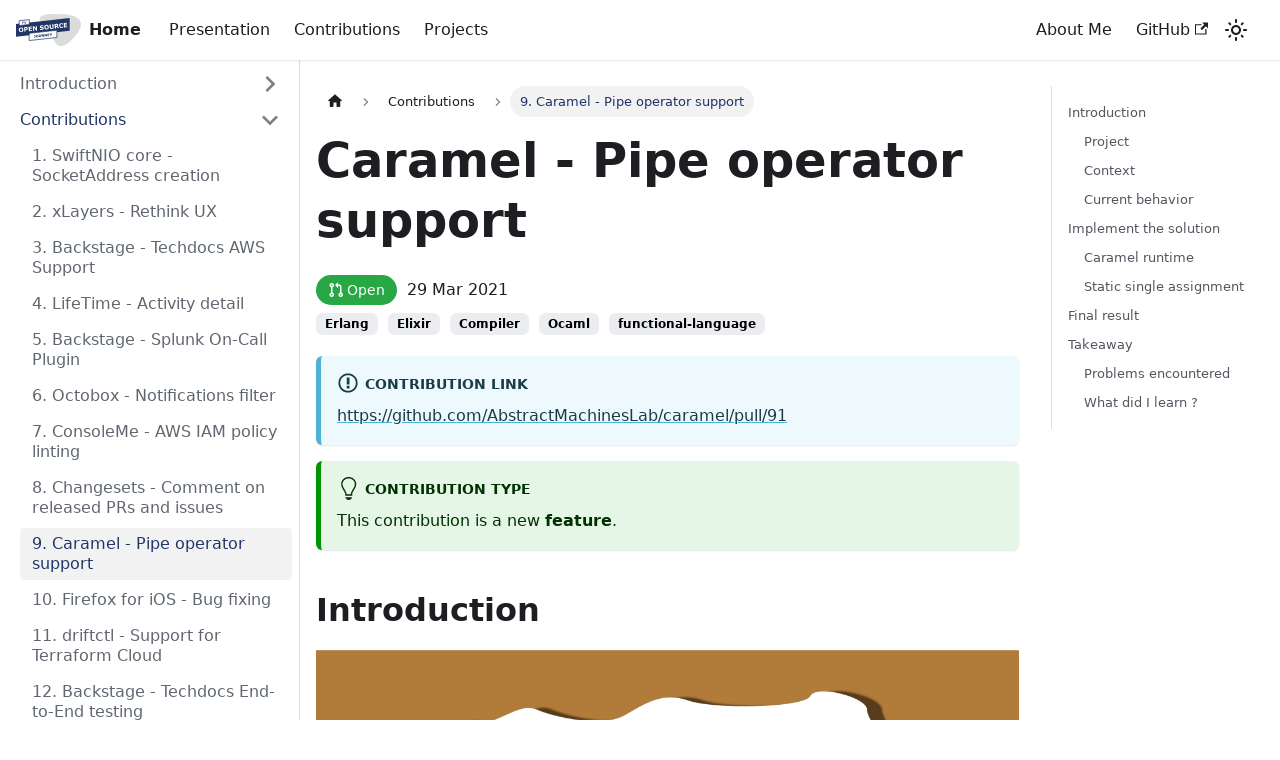

--- FILE ---
content_type: text/html; charset=utf-8
request_url: https://myopensourcejourney.com/docs/contributions/caramel91/
body_size: 11199
content:
<!doctype html>
<html lang="en" dir="ltr" class="docs-wrapper docs-doc-page docs-version-current plugin-docs plugin-id-default docs-doc-id-contributions/caramel91">
<head>
<meta charset="UTF-8">
<meta name="generator" content="Docusaurus v2.2.0">
<title data-rh="true">Caramel - Pipe operator support | My Open Source journey</title><meta data-rh="true" name="viewport" content="width=device-width,initial-scale=1"><meta data-rh="true" name="twitter:card" content="summary_large_image"><meta data-rh="true" property="og:url" content="https://myopensourcejourney.com/docs/contributions/caramel91"><meta data-rh="true" name="docusaurus_locale" content="en"><meta data-rh="true" name="docsearch:language" content="en"><meta data-rh="true" name="docusaurus_version" content="current"><meta data-rh="true" name="docusaurus_tag" content="docs-default-current"><meta data-rh="true" name="docsearch:version" content="current"><meta data-rh="true" name="docsearch:docusaurus_tag" content="docs-default-current"><meta data-rh="true" property="og:title" content="Caramel - Pipe operator support | My Open Source journey"><meta data-rh="true" name="description" content="Erlang"><meta data-rh="true" property="og:description" content="Erlang"><link data-rh="true" rel="icon" href="/img/favicon.ico"><link data-rh="true" rel="canonical" href="https://myopensourcejourney.com/docs/contributions/caramel91"><link data-rh="true" rel="alternate" href="https://myopensourcejourney.com/docs/contributions/caramel91" hreflang="en"><link data-rh="true" rel="alternate" href="https://myopensourcejourney.com/docs/contributions/caramel91" hreflang="x-default"><link rel="preconnect" href="https://www.google-analytics.com">
<script>window.ga=window.ga||function(){(ga.q=ga.q||[]).push(arguments)},ga.l=+new Date,ga("create","UA-186339279-1","auto"),ga("set","anonymizeIp",!0),ga("send","pageview")</script>
<script async src="https://www.google-analytics.com/analytics.js"></script>


<meta name="title" content="My Open Source journey">
<meta name="description" content="Discover Open Source Software through concrete examples. A publication every two weeks.">
<meta property="og:type" content="website">
<meta property="og:url" content="https://myopensourcejourney.com/">
<meta property="og:title" content="My Open Source journey">
<meta property="og:description" content="Discover Open Source Software through concrete examples. A publication every two weeks.">
<meta property="og:image" content="https://myopensourcejourney.com/img/logo.png">
<meta property="twitter:card" content="summary_large_image">
<meta property="twitter:url" content="https://myopensourcejourney.com/">
<meta property="twitter:title" content="My Open Source journey">
<meta property="twitter:description" content="Discover Open Source Software through concrete examples. A publication every two weeks.">
<meta property="twitter:image" content="https://myopensourcejourney.com/img/logo.png">
<link rel="stylesheet" href="https://cdn.jsdelivr.net/npm/katex@0.12.0/dist/katex.min.css" integrity="sha384-AfEj0r4/OFrOo5t7NnNe46zW/tFgW6x/bCJG8FqQCEo3+Aro6EYUG4+cU+KJWu/X" crossorigin="anonymous"><link rel="stylesheet" href="/assets/css/styles.ee460176.css">
<link rel="preload" href="/assets/js/runtime~main.92b38db0.js" as="script">
<link rel="preload" href="/assets/js/main.d17f8900.js" as="script">
</head>
<body class="navigation-with-keyboard">
<script>!function(){function t(t){document.documentElement.setAttribute("data-theme",t)}var e=function(){var t=null;try{t=localStorage.getItem("theme")}catch(t){}return t}();t(null!==e?e:"light")}()</script><div id="__docusaurus">
<div role="region" aria-label="Skip to main content"><a class="skipToContent_fXgn" href="#docusaurus_skipToContent_fallback">Skip to main content</a></div><nav class="navbar navbar--fixed-top"><div class="navbar__inner"><div class="navbar__items"><button aria-label="Toggle navigation bar" aria-expanded="false" class="navbar__toggle clean-btn" type="button"><svg width="30" height="30" viewBox="0 0 30 30" aria-hidden="true"><path stroke="currentColor" stroke-linecap="round" stroke-miterlimit="10" stroke-width="2" d="M4 7h22M4 15h22M4 23h22"></path></svg></button><a class="navbar__brand" href="/"><div class="navbar__logo"><img src="/img/logo.svg" alt="My Open Source journey" class="themedImage_ToTc themedImage--light_HNdA"><img src="/img/logo.svg" alt="My Open Source journey" class="themedImage_ToTc themedImage--dark_i4oU"></div><b class="navbar__title text--truncate">Home</b></a><a class="navbar__item navbar__link" href="/docs/presentation">Presentation</a><a class="navbar__item navbar__link" href="/docs/contributions/apple-swift-nio1692">Contributions</a><a class="navbar__item navbar__link" href="/docs/projects/backstage">Projects</a></div><div class="navbar__items navbar__items--right"><a class="navbar__item navbar__link" href="/about">About Me</a><a href="https://github.com/ayshiff" target="_blank" rel="noopener noreferrer" class="navbar__item navbar__link">GitHub<svg width="13.5" height="13.5" aria-hidden="true" viewBox="0 0 24 24" class="iconExternalLink_nPIU"><path fill="currentColor" d="M21 13v10h-21v-19h12v2h-10v15h17v-8h2zm3-12h-10.988l4.035 4-6.977 7.07 2.828 2.828 6.977-7.07 4.125 4.172v-11z"></path></svg></a><div class="toggle_vylO colorModeToggle_DEke"><button class="clean-btn toggleButton_gllP toggleButtonDisabled_aARS" type="button" disabled="" title="Switch between dark and light mode (currently light mode)" aria-label="Switch between dark and light mode (currently light mode)" aria-live="polite"><svg viewBox="0 0 24 24" width="24" height="24" class="lightToggleIcon_pyhR"><path fill="currentColor" d="M12,9c1.65,0,3,1.35,3,3s-1.35,3-3,3s-3-1.35-3-3S10.35,9,12,9 M12,7c-2.76,0-5,2.24-5,5s2.24,5,5,5s5-2.24,5-5 S14.76,7,12,7L12,7z M2,13l2,0c0.55,0,1-0.45,1-1s-0.45-1-1-1l-2,0c-0.55,0-1,0.45-1,1S1.45,13,2,13z M20,13l2,0c0.55,0,1-0.45,1-1 s-0.45-1-1-1l-2,0c-0.55,0-1,0.45-1,1S19.45,13,20,13z M11,2v2c0,0.55,0.45,1,1,1s1-0.45,1-1V2c0-0.55-0.45-1-1-1S11,1.45,11,2z M11,20v2c0,0.55,0.45,1,1,1s1-0.45,1-1v-2c0-0.55-0.45-1-1-1C11.45,19,11,19.45,11,20z M5.99,4.58c-0.39-0.39-1.03-0.39-1.41,0 c-0.39,0.39-0.39,1.03,0,1.41l1.06,1.06c0.39,0.39,1.03,0.39,1.41,0s0.39-1.03,0-1.41L5.99,4.58z M18.36,16.95 c-0.39-0.39-1.03-0.39-1.41,0c-0.39,0.39-0.39,1.03,0,1.41l1.06,1.06c0.39,0.39,1.03,0.39,1.41,0c0.39-0.39,0.39-1.03,0-1.41 L18.36,16.95z M19.42,5.99c0.39-0.39,0.39-1.03,0-1.41c-0.39-0.39-1.03-0.39-1.41,0l-1.06,1.06c-0.39,0.39-0.39,1.03,0,1.41 s1.03,0.39,1.41,0L19.42,5.99z M7.05,18.36c0.39-0.39,0.39-1.03,0-1.41c-0.39-0.39-1.03-0.39-1.41,0l-1.06,1.06 c-0.39,0.39-0.39,1.03,0,1.41s1.03,0.39,1.41,0L7.05,18.36z"></path></svg><svg viewBox="0 0 24 24" width="24" height="24" class="darkToggleIcon_wfgR"><path fill="currentColor" d="M9.37,5.51C9.19,6.15,9.1,6.82,9.1,7.5c0,4.08,3.32,7.4,7.4,7.4c0.68,0,1.35-0.09,1.99-0.27C17.45,17.19,14.93,19,12,19 c-3.86,0-7-3.14-7-7C5,9.07,6.81,6.55,9.37,5.51z M12,3c-4.97,0-9,4.03-9,9s4.03,9,9,9s9-4.03,9-9c0-0.46-0.04-0.92-0.1-1.36 c-0.98,1.37-2.58,2.26-4.4,2.26c-2.98,0-5.4-2.42-5.4-5.4c0-1.81,0.89-3.42,2.26-4.4C12.92,3.04,12.46,3,12,3L12,3z"></path></svg></button></div><div class="searchBox_ZlJk"></div></div></div><div role="presentation" class="navbar-sidebar__backdrop"></div></nav><div id="docusaurus_skipToContent_fallback" class="main-wrapper mainWrapper_z2l0 docsWrapper_BCFX"><button aria-label="Scroll back to top" class="clean-btn theme-back-to-top-button backToTopButton_sjWU" type="button"></button><div class="docPage__5DB"><aside class="theme-doc-sidebar-container docSidebarContainer_b6E3"><div class="sidebar_njMd"><nav class="menu thin-scrollbar menu_SIkG"><ul class="theme-doc-sidebar-menu menu__list"><li class="theme-doc-sidebar-item-category theme-doc-sidebar-item-category-level-1 menu__list-item menu__list-item--collapsed"><div class="menu__list-item-collapsible"><a class="menu__link menu__link--sublist menu__link--sublist-caret" aria-expanded="false" href="/docs/presentation">Introduction</a></div></li><li class="theme-doc-sidebar-item-category theme-doc-sidebar-item-category-level-1 menu__list-item"><div class="menu__list-item-collapsible"><a class="menu__link menu__link--sublist menu__link--sublist-caret menu__link--active" aria-expanded="true" href="/docs/contributions/apple-swift-nio1692">Contributions</a></div><ul style="display:block;overflow:visible;height:auto" class="menu__list"><li class="theme-doc-sidebar-item-link theme-doc-sidebar-item-link-level-2 menu__list-item"><a class="menu__link" tabindex="0" href="/docs/contributions/apple-swift-nio1692">1. SwiftNIO core - SocketAddress creation</a></li><li class="theme-doc-sidebar-item-link theme-doc-sidebar-item-link-level-2 menu__list-item"><a class="menu__link" tabindex="0" href="/docs/contributions/xlayers395">2. xLayers - Rethink UX</a></li><li class="theme-doc-sidebar-item-link theme-doc-sidebar-item-link-level-2 menu__list-item"><a class="menu__link" tabindex="0" href="/docs/contributions/backstage3794">3. Backstage - Techdocs AWS Support</a></li><li class="theme-doc-sidebar-item-link theme-doc-sidebar-item-link-level-2 menu__list-item"><a class="menu__link" tabindex="0" href="/docs/contributions/lifetime28">4. LifeTime - Activity detail</a></li><li class="theme-doc-sidebar-item-link theme-doc-sidebar-item-link-level-2 menu__list-item"><a class="menu__link" tabindex="0" href="/docs/contributions/backstage4416">5. Backstage - Splunk On-Call Plugin</a></li><li class="theme-doc-sidebar-item-link theme-doc-sidebar-item-link-level-2 menu__list-item"><a class="menu__link" tabindex="0" href="/docs/contributions/octobox2597">6. Octobox - Notifications filter</a></li><li class="theme-doc-sidebar-item-link theme-doc-sidebar-item-link-level-2 menu__list-item"><a class="menu__link" tabindex="0" href="/docs/contributions/consoleme9008">7. ConsoleMe - AWS IAM policy linting</a></li><li class="theme-doc-sidebar-item-link theme-doc-sidebar-item-link-level-2 menu__list-item"><a class="menu__link" tabindex="0" href="/docs/contributions/changesets80">8. Changesets - Comment on released PRs and issues</a></li><li class="theme-doc-sidebar-item-link theme-doc-sidebar-item-link-level-2 menu__list-item"><a class="menu__link menu__link--active" aria-current="page" tabindex="0" href="/docs/contributions/caramel91">9. Caramel - Pipe operator support</a></li><li class="theme-doc-sidebar-item-link theme-doc-sidebar-item-link-level-2 menu__list-item"><a class="menu__link" tabindex="0" href="/docs/contributions/firefox-ios8327">10. Firefox for iOS - Bug fixing</a></li><li class="theme-doc-sidebar-item-link theme-doc-sidebar-item-link-level-2 menu__list-item"><a class="menu__link" tabindex="0" href="/docs/contributions/driftctl458">11. driftctl - Support for Terraform Cloud</a></li><li class="theme-doc-sidebar-item-link theme-doc-sidebar-item-link-level-2 menu__list-item"><a class="menu__link" tabindex="0" href="/docs/contributions/backstage5675">12. Backstage - Techdocs End-to-End testing</a></li><li class="theme-doc-sidebar-item-link theme-doc-sidebar-item-link-level-2 menu__list-item"><a class="menu__link" tabindex="0" href="/docs/contributions/flutter">13. Google - Flutter contributions</a></li></ul></li><li class="theme-doc-sidebar-item-category theme-doc-sidebar-item-category-level-1 menu__list-item menu__list-item--collapsed"><div class="menu__list-item-collapsible"><a class="menu__link menu__link--sublist menu__link--sublist-caret" aria-expanded="false" href="/docs/projects/backstage">Projects</a></div></li></ul></nav></div></aside><main class="docMainContainer_gTbr"><div class="container padding-top--md padding-bottom--lg"><div class="row"><div class="col docItemCol_VOVn"><div class="docItemContainer_Djhp"><article><nav class="theme-doc-breadcrumbs breadcrumbsContainer_Z_bl" aria-label="Breadcrumbs"><ul class="breadcrumbs" itemscope="" itemtype="https://schema.org/BreadcrumbList"><li class="breadcrumbs__item"><a aria-label="Home page" class="breadcrumbs__link" href="/"><svg viewBox="0 0 24 24" class="breadcrumbHomeIcon_OVgt"><path d="M10 19v-5h4v5c0 .55.45 1 1 1h3c.55 0 1-.45 1-1v-7h1.7c.46 0 .68-.57.33-.87L12.67 3.6c-.38-.34-.96-.34-1.34 0l-8.36 7.53c-.34.3-.13.87.33.87H5v7c0 .55.45 1 1 1h3c.55 0 1-.45 1-1z" fill="currentColor"></path></svg></a></li><li class="breadcrumbs__item"><span class="breadcrumbs__link">Contributions</span><meta itemprop="position" content="1"></li><li itemscope="" itemprop="itemListElement" itemtype="https://schema.org/ListItem" class="breadcrumbs__item breadcrumbs__item--active"><span class="breadcrumbs__link" itemprop="name">9. Caramel - Pipe operator support</span><meta itemprop="position" content="2"></li></ul></nav><div class="tocCollapsible_ETCw theme-doc-toc-mobile tocMobile_ITEo"><button type="button" class="clean-btn tocCollapsibleButton_TO0P">On this page</button></div><div class="theme-doc-markdown markdown"><header><h1>Caramel - Pipe operator support</h1></header><div class="pr_infos"><div class="marginBottom"><div><div><div class="open"><span><svg height="16" viewBox="0 0 16 16" version="1.1" width="16" fill="white" aria-hidden="true" class="status_svg"><path fill-rule="evenodd" d="M7.177 3.073L9.573.677A.25.25 0 0110 .854v4.792a.25.25 0 01-.427.177L7.177 3.427a.25.25 0 010-.354zM3.75 2.5a.75.75 0 100 1.5.75.75 0 000-1.5zm-2.25.75a2.25 2.25 0 113 2.122v5.256a2.251 2.251 0 11-1.5 0V5.372A2.25 2.25 0 011.5 3.25zM11 2.5h-1V4h1a1 1 0 011 1v5.628a2.251 2.251 0 101.5 0V5A2.5 2.5 0 0011 2.5zm1 10.25a.75.75 0 111.5 0 .75.75 0 01-1.5 0zM3.75 12a.75.75 0 100 1.5.75.75 0 000-1.5z"></path></svg>Open</span></div>29 Mar 2021</div></div><span class="badge badge--secondary marginRight">Erlang</span><span class="badge badge--secondary marginRight">Elixir</span><span class="badge badge--secondary marginRight">Compiler</span><span class="badge badge--secondary marginRight">Ocaml</span><span class="badge badge--secondary marginRight">functional-language</span></div></div><div class="theme-admonition theme-admonition-info alert alert--info admonition_LlT9"><div class="admonitionHeading_tbUL"><span class="admonitionIcon_kALy"><svg viewBox="0 0 14 16"><path fill-rule="evenodd" d="M7 2.3c3.14 0 5.7 2.56 5.7 5.7s-2.56 5.7-5.7 5.7A5.71 5.71 0 0 1 1.3 8c0-3.14 2.56-5.7 5.7-5.7zM7 1C3.14 1 0 4.14 0 8s3.14 7 7 7 7-3.14 7-7-3.14-7-7-7zm1 3H6v5h2V4zm0 6H6v2h2v-2z"></path></svg></span>Contribution link</div><div class="admonitionContent_S0QG"><p><a href="https://github.com/AbstractMachinesLab/caramel/pull/91" target="_blank" rel="noopener noreferrer">https://github.com/AbstractMachinesLab/caramel/pull/91</a></p></div></div><div class="theme-admonition theme-admonition-tip alert alert--success admonition_LlT9"><div class="admonitionHeading_tbUL"><span class="admonitionIcon_kALy"><svg viewBox="0 0 12 16"><path fill-rule="evenodd" d="M6.5 0C3.48 0 1 2.19 1 5c0 .92.55 2.25 1 3 1.34 2.25 1.78 2.78 2 4v1h5v-1c.22-1.22.66-1.75 2-4 .45-.75 1-2.08 1-3 0-2.81-2.48-5-5.5-5zm3.64 7.48c-.25.44-.47.8-.67 1.11-.86 1.41-1.25 2.06-1.45 3.23-.02.05-.02.11-.02.17H5c0-.06 0-.13-.02-.17-.2-1.17-.59-1.83-1.45-3.23-.2-.31-.42-.67-.67-1.11C2.44 6.78 2 5.65 2 5c0-2.2 2.02-4 4.5-4 1.22 0 2.36.42 3.22 1.19C10.55 2.94 11 3.94 11 5c0 .66-.44 1.78-.86 2.48zM4 14h5c-.23 1.14-1.3 2-2.5 2s-2.27-.86-2.5-2z"></path></svg></span>Contribution Type</div><div class="admonitionContent_S0QG"><p>This contribution is a new <strong>feature</strong>.</p></div></div><h2 class="anchor anchorWithStickyNavbar_LWe7" id="introduction">Introduction<a class="hash-link" href="#introduction" title="Direct link to heading">​</a></h2><div class="image-wrapper"><div><div class="image-zoom"><img loading="lazy" src="/img/caramel/cover.jpg" alt="Contribution presentation" width="100%" class="img_ev3q"></div></div><em>Caramel pipe operator</em></div><h3 class="anchor anchorWithStickyNavbar_LWe7" id="project">Project<a class="hash-link" href="#project" title="Direct link to heading">​</a></h3><p>You can find the <strong>Caramel programming language presentation</strong> <a href="/docs/projects/caramel"><span style="background-color:#203666;border-radius:2px;color:#fff;padding:0.2rem;font-weight:600">here</span></a>.</p><h3 class="anchor anchorWithStickyNavbar_LWe7" id="context">Context<a class="hash-link" href="#context" title="Direct link to heading">​</a></h3><p>This contribution adds pipe operator <code>|&gt;</code> support to the Caramel language.    </p><p>Here is a summary of the different steps in a compiler:</p><ol><li><strong>Lexing</strong> the source into tokens</li><li><strong>Parsing</strong> the token stream into an AST (abstract syntax tree)</li><li><strong>Validating</strong> the AST</li><li><strong>Translating</strong> the AST</li></ol><h3 class="anchor anchorWithStickyNavbar_LWe7" id="current-behavior">Current behavior<a class="hash-link" href="#current-behavior" title="Direct link to heading">​</a></h3><p>In many functional programming languages, it is a common way to compose functions into a readable left-to-right &quot;pipeline&quot; of steps of computation.</p><p>For example in <a href="https://ocaml.org/releases/4.11/htmlman/libref/Stdlib.html#VAL(%7C%3E)" target="_blank" rel="noopener noreferrer"><span style="background-color:#203666;border-radius:2px;color:#fff;padding:0.2rem;font-weight:600">OCaml</span></a>:</p><div class="language-ocaml codeBlockContainer_Ckt0 theme-code-block" style="--prism-color:#bfc7d5;--prism-background-color:#292d3e"><div class="codeBlockContent_biex"><pre tabindex="0" class="prism-code language-ocaml codeBlock_bY9V thin-scrollbar"><code class="codeBlockLines_e6Vv"><span class="token-line" style="color:#bfc7d5"><span class="token keyword" style="font-style:italic">val</span><span class="token plain"> </span><span class="token punctuation" style="color:rgb(199, 146, 234)">(</span><span class="token operator" style="color:rgb(137, 221, 255)">|&gt;</span><span class="token punctuation" style="color:rgb(199, 146, 234)">)</span><span class="token plain"> </span><span class="token punctuation" style="color:rgb(199, 146, 234)">:</span><span class="token plain"> </span><span class="token type-variable function" style="color:rgb(130, 170, 255)">&#x27;a</span><span class="token plain"> </span><span class="token operator" style="color:rgb(137, 221, 255)">-&gt;</span><span class="token plain"> </span><span class="token punctuation" style="color:rgb(199, 146, 234)">(</span><span class="token type-variable function" style="color:rgb(130, 170, 255)">&#x27;a</span><span class="token plain"> </span><span class="token operator" style="color:rgb(137, 221, 255)">-&gt;</span><span class="token plain"> </span><span class="token type-variable function" style="color:rgb(130, 170, 255)">&#x27;b</span><span class="token punctuation" style="color:rgb(199, 146, 234)">)</span><span class="token plain"> </span><span class="token operator" style="color:rgb(137, 221, 255)">-&gt;</span><span class="token plain"> </span><span class="token type-variable function" style="color:rgb(130, 170, 255)">&#x27;b</span><br></span></code></pre><div class="buttonGroup__atx"><button type="button" aria-label="Copy code to clipboard" title="Copy" class="clean-btn"><span class="copyButtonIcons_eSgA" aria-hidden="true"><svg class="copyButtonIcon_y97N" viewBox="0 0 24 24"><path d="M19,21H8V7H19M19,5H8A2,2 0 0,0 6,7V21A2,2 0 0,0 8,23H19A2,2 0 0,0 21,21V7A2,2 0 0,0 19,5M16,1H4A2,2 0 0,0 2,3V17H4V3H16V1Z"></path></svg><svg class="copyButtonSuccessIcon_LjdS" viewBox="0 0 24 24"><path d="M21,7L9,19L3.5,13.5L4.91,12.09L9,16.17L19.59,5.59L21,7Z"></path></svg></span></button></div></div></div><div class="theme-admonition theme-admonition-note alert alert--secondary admonition_LlT9"><div class="admonitionHeading_tbUL"><span class="admonitionIcon_kALy"><svg viewBox="0 0 14 16"><path fill-rule="evenodd" d="M6.3 5.69a.942.942 0 0 1-.28-.7c0-.28.09-.52.28-.7.19-.18.42-.28.7-.28.28 0 .52.09.7.28.18.19.28.42.28.7 0 .28-.09.52-.28.7a1 1 0 0 1-.7.3c-.28 0-.52-.11-.7-.3zM8 7.99c-.02-.25-.11-.48-.31-.69-.2-.19-.42-.3-.69-.31H6c-.27.02-.48.13-.69.31-.2.2-.3.44-.31.69h1v3c.02.27.11.5.31.69.2.2.42.31.69.31h1c.27 0 .48-.11.69-.31.2-.19.3-.42.31-.69H8V7.98v.01zM7 2.3c-3.14 0-5.7 2.54-5.7 5.68 0 3.14 2.56 5.7 5.7 5.7s5.7-2.55 5.7-5.7c0-3.15-2.56-5.69-5.7-5.69v.01zM7 .98c3.86 0 7 3.14 7 7s-3.14 7-7 7-7-3.12-7-7 3.14-7 7-7z"></path></svg></span>Issue link</div><div class="admonitionContent_S0QG"><p><a href="https://github.com/AbstractMachinesLab/caramel/issues/72" target="_blank" rel="noopener noreferrer">https://github.com/AbstractMachinesLab/caramel/issues/72</a></p></div></div><h2 class="anchor anchorWithStickyNavbar_LWe7" id="implement-the-solution">Implement the solution<a class="hash-link" href="#implement-the-solution" title="Direct link to heading">​</a></h2><div class="theme-admonition theme-admonition-caution alert alert--warning admonition_LlT9"><div class="admonitionHeading_tbUL"><span class="admonitionIcon_kALy"><svg viewBox="0 0 16 16"><path fill-rule="evenodd" d="M8.893 1.5c-.183-.31-.52-.5-.887-.5s-.703.19-.886.5L.138 13.499a.98.98 0 0 0 0 1.001c.193.31.53.501.886.501h13.964c.367 0 .704-.19.877-.5a1.03 1.03 0 0 0 .01-1.002L8.893 1.5zm.133 11.497H6.987v-2.003h2.039v2.003zm0-3.004H6.987V5.987h2.039v4.006z"></path></svg></span>code blocks</div><div class="admonitionContent_S0QG"><p>The code blocks are intentionally incomplete for the sake of readability.<br>
<!-- -->If you want to read the full code you&#x27;ll find it in the PR link at the top.</p></div></div><div class="theme-admonition theme-admonition-warning alert alert--danger admonition_LlT9"><div class="admonitionHeading_tbUL"><span class="admonitionIcon_kALy"><svg viewBox="0 0 12 16"><path fill-rule="evenodd" d="M5.05.31c.81 2.17.41 3.38-.52 4.31C3.55 5.67 1.98 6.45.9 7.98c-1.45 2.05-1.7 6.53 3.53 7.7-2.2-1.16-2.67-4.52-.3-6.61-.61 2.03.53 3.33 1.94 2.86 1.39-.47 2.3.53 2.27 1.67-.02.78-.31 1.44-1.13 1.81 3.42-.59 4.78-3.42 4.78-5.56 0-2.84-2.53-3.22-1.25-5.61-1.52.13-2.03 1.13-1.89 2.75.09 1.08-1.02 1.8-1.86 1.33-.67-.41-.66-1.19-.06-1.78C8.18 5.31 8.68 2.45 5.05.32L5.03.3l.02.01z"></path></svg></span>changes</div><div class="admonitionContent_S0QG"><p>This PR being still Open, some parts are likely to change.<br>
<!-- -->I will keep the article updated if any changes are made.</p></div></div><h3 class="anchor anchorWithStickyNavbar_LWe7" id="caramel-runtime">Caramel runtime<a class="hash-link" href="#caramel-runtime" title="Direct link to heading">​</a></h3><p>The first idea was to expose the pipe operator as an external that maps to a <code>caramel_runtime:pipe</code> function.</p><p>Here is the pipe operator signature:</p><div class="language-ocaml codeBlockContainer_Ckt0 theme-code-block" style="--prism-color:#bfc7d5;--prism-background-color:#292d3e"><div class="codeBlockTitle_Ktv7">caramel/stdlib/caramel_runtime.ml</div><div class="codeBlockContent_biex"><pre tabindex="0" class="prism-code language-ocaml codeBlock_bY9V thin-scrollbar"><code class="codeBlockLines_e6Vv"><span class="token-line" style="color:#bfc7d5"><span class="token keyword" style="font-style:italic">external</span><span class="token plain"> </span><span class="token punctuation" style="color:rgb(199, 146, 234)">(</span><span class="token plain"> </span><span class="token operator" style="color:rgb(137, 221, 255)">|&gt;</span><span class="token plain"> </span><span class="token punctuation" style="color:rgb(199, 146, 234)">)</span><span class="token plain"> </span><span class="token punctuation" style="color:rgb(199, 146, 234)">:</span><span class="token plain"> </span><span class="token type-variable function" style="color:rgb(130, 170, 255)">&#x27;a</span><span class="token plain"> </span><span class="token operator" style="color:rgb(137, 221, 255)">-&gt;</span><span class="token plain"> </span><span class="token punctuation" style="color:rgb(199, 146, 234)">(</span><span class="token type-variable function" style="color:rgb(130, 170, 255)">&#x27;a</span><span class="token plain"> </span><span class="token operator" style="color:rgb(137, 221, 255)">-&gt;</span><span class="token plain"> </span><span class="token type-variable function" style="color:rgb(130, 170, 255)">&#x27;b</span><span class="token punctuation" style="color:rgb(199, 146, 234)">)</span><span class="token plain"> </span><span class="token operator" style="color:rgb(137, 221, 255)">-&gt;</span><span class="token plain"> </span><span class="token type-variable function" style="color:rgb(130, 170, 255)">&#x27;b</span><span class="token plain"> </span><span class="token operator" style="color:rgb(137, 221, 255)">=</span><span class="token plain"> </span><span class="token string" style="color:rgb(195, 232, 141)">&quot;pipe&quot;</span><br></span></code></pre><div class="buttonGroup__atx"><button type="button" aria-label="Copy code to clipboard" title="Copy" class="clean-btn"><span class="copyButtonIcons_eSgA" aria-hidden="true"><svg class="copyButtonIcon_y97N" viewBox="0 0 24 24"><path d="M19,21H8V7H19M19,5H8A2,2 0 0,0 6,7V21A2,2 0 0,0 8,23H19A2,2 0 0,0 21,21V7A2,2 0 0,0 19,5M16,1H4A2,2 0 0,0 2,3V17H4V3H16V1Z"></path></svg><svg class="copyButtonSuccessIcon_LjdS" viewBox="0 0 24 24"><path d="M21,7L9,19L3.5,13.5L4.91,12.09L9,16.17L19.59,5.59L21,7Z"></path></svg></span></button></div></div></div><p>Here is the pipe operator definition:</p><div class="language-ocaml codeBlockContainer_Ckt0 theme-code-block" style="--prism-color:#bfc7d5;--prism-background-color:#292d3e"><div class="codeBlockTitle_Ktv7">caramel/stdlib/caramel_runtime.erl</div><div class="codeBlockContent_biex"><pre tabindex="0" class="prism-code language-ocaml codeBlock_bY9V thin-scrollbar"><code class="codeBlockLines_e6Vv"><span class="token-line" style="color:#bfc7d5"><span class="token plain">pipe</span><span class="token punctuation" style="color:rgb(199, 146, 234)">(</span><span class="token plain">A</span><span class="token punctuation" style="color:rgb(199, 146, 234)">,</span><span class="token plain"> B</span><span class="token punctuation" style="color:rgb(199, 146, 234)">)</span><span class="token plain"> </span><span class="token operator" style="color:rgb(137, 221, 255)">-&gt;</span><span class="token plain"> B</span><span class="token punctuation" style="color:rgb(199, 146, 234)">(</span><span class="token plain">A</span><span class="token punctuation" style="color:rgb(199, 146, 234)">)</span><span class="token punctuation" style="color:rgb(199, 146, 234)">.</span><br></span></code></pre><div class="buttonGroup__atx"><button type="button" aria-label="Copy code to clipboard" title="Copy" class="clean-btn"><span class="copyButtonIcons_eSgA" aria-hidden="true"><svg class="copyButtonIcon_y97N" viewBox="0 0 24 24"><path d="M19,21H8V7H19M19,5H8A2,2 0 0,0 6,7V21A2,2 0 0,0 8,23H19A2,2 0 0,0 21,21V7A2,2 0 0,0 19,5M16,1H4A2,2 0 0,0 2,3V17H4V3H16V1Z"></path></svg><svg class="copyButtonSuccessIcon_LjdS" viewBox="0 0 24 24"><path d="M21,7L9,19L3.5,13.5L4.91,12.09L9,16.17L19.59,5.59L21,7Z"></path></svg></span></button></div></div></div><p>We will tell the compiler to map <code>|&gt;</code> to our caramel_runtime pipe function:</p><div class="language-ocaml codeBlockContainer_Ckt0 theme-code-block" style="--prism-color:#bfc7d5;--prism-background-color:#292d3e"><div class="codeBlockTitle_Ktv7">caramel/compiler/ocaml_to_erlang/names.ml</div><div class="codeBlockContent_biex"><pre tabindex="0" class="prism-code language-ocaml codeBlock_bY9V thin-scrollbar"><code class="codeBlockLines_e6Vv"><span class="token-line" style="color:#bfc7d5"><span class="token keyword" style="font-style:italic">let</span><span class="token plain"> ocaml_to_erlang_primitive_op t </span><span class="token operator" style="color:rgb(137, 221, 255)">=</span><span class="token plain"></span><br></span><span class="token-line" style="color:#bfc7d5"><span class="token plain">  </span><span class="token keyword" style="font-style:italic">match</span><span class="token plain"> t </span><span class="token keyword" style="font-style:italic">with</span><span class="token plain"></span><br></span><span class="token-line" style="color:#bfc7d5"><span class="token plain">  </span><span class="token comment" style="color:rgb(105, 112, 152);font-style:italic">(* ... *)</span><span class="token plain"></span><br></span><span class="token-line" style="color:#bfc7d5"><span class="token plain">  </span><span class="token operator" style="color:rgb(137, 221, 255)">|</span><span class="token plain"> </span><span class="token string" style="color:rgb(195, 232, 141)">&quot;|&gt;&quot;</span><span class="token plain"> </span><span class="token operator" style="color:rgb(137, 221, 255)">-&gt;</span><span class="token plain"></span><br></span><span class="token-line" style="color:#bfc7d5"><span class="token plain">      Name</span><span class="token punctuation" style="color:rgb(199, 146, 234)">.</span><span class="token plain">qualified</span><br></span><span class="token-line" style="color:#bfc7d5"><span class="token plain">        </span><span class="token label property">~m</span><span class="token punctuation" style="color:rgb(199, 146, 234)">:</span><span class="token punctuation" style="color:rgb(199, 146, 234)">(</span><span class="token plain">Name</span><span class="token punctuation" style="color:rgb(199, 146, 234)">.</span><span class="token plain">atom </span><span class="token punctuation" style="color:rgb(199, 146, 234)">(</span><span class="token plain">Atom</span><span class="token punctuation" style="color:rgb(199, 146, 234)">.</span><span class="token plain">mk </span><span class="token string" style="color:rgb(195, 232, 141)">&quot;caramel_runtime&quot;</span><span class="token punctuation" style="color:rgb(199, 146, 234)">)</span><span class="token punctuation" style="color:rgb(199, 146, 234)">)</span><span class="token plain"></span><br></span><span class="token-line" style="color:#bfc7d5"><span class="token plain">        </span><span class="token label property">~f</span><span class="token punctuation" style="color:rgb(199, 146, 234)">:</span><span class="token punctuation" style="color:rgb(199, 146, 234)">(</span><span class="token plain">Name</span><span class="token punctuation" style="color:rgb(199, 146, 234)">.</span><span class="token plain">atom </span><span class="token punctuation" style="color:rgb(199, 146, 234)">(</span><span class="token plain">Atom</span><span class="token punctuation" style="color:rgb(199, 146, 234)">.</span><span class="token plain">mk </span><span class="token string" style="color:rgb(195, 232, 141)">&quot;pipe&quot;</span><span class="token punctuation" style="color:rgb(199, 146, 234)">)</span><span class="token punctuation" style="color:rgb(199, 146, 234)">)</span><br></span></code></pre><div class="buttonGroup__atx"><button type="button" aria-label="Copy code to clipboard" title="Copy" class="clean-btn"><span class="copyButtonIcons_eSgA" aria-hidden="true"><svg class="copyButtonIcon_y97N" viewBox="0 0 24 24"><path d="M19,21H8V7H19M19,5H8A2,2 0 0,0 6,7V21A2,2 0 0,0 8,23H19A2,2 0 0,0 21,21V7A2,2 0 0,0 19,5M16,1H4A2,2 0 0,0 2,3V17H4V3H16V1Z"></path></svg><svg class="copyButtonSuccessIcon_LjdS" viewBox="0 0 24 24"><path d="M21,7L9,19L3.5,13.5L4.91,12.09L9,16.17L19.59,5.59L21,7Z"></path></svg></span></button></div></div></div><p>Finally given this input:</p><div class="language-ocaml codeBlockContainer_Ckt0 theme-code-block" style="--prism-color:#bfc7d5;--prism-background-color:#292d3e"><div class="codeBlockContent_biex"><pre tabindex="0" class="prism-code language-ocaml codeBlock_bY9V thin-scrollbar"><code class="codeBlockLines_e6Vv"><span class="token-line" style="color:#bfc7d5"><span class="token keyword" style="font-style:italic">let</span><span class="token plain"> print_int number </span><span class="token operator" style="color:rgb(137, 221, 255)">=</span><span class="token plain"> Io</span><span class="token punctuation" style="color:rgb(199, 146, 234)">.</span><span class="token plain">format </span><span class="token string" style="color:rgb(195, 232, 141)">&quot;~0tp~n&quot;</span><span class="token plain"> </span><span class="token punctuation" style="color:rgb(199, 146, 234)">[</span><span class="token plain"> number </span><span class="token punctuation" style="color:rgb(199, 146, 234)">]</span><span class="token plain"></span><br></span><span class="token-line" style="color:#bfc7d5"><span class="token plain" style="display:inline-block"></span><br></span><span class="token-line" style="color:#bfc7d5"><span class="token plain"></span><span class="token keyword" style="font-style:italic">let</span><span class="token plain"> subtract x y </span><span class="token operator" style="color:rgb(137, 221, 255)">=</span><span class="token plain"> y </span><span class="token operator" style="color:rgb(137, 221, 255)">-</span><span class="token plain"> x</span><br></span><span class="token-line" style="color:#bfc7d5"><span class="token plain"></span><span class="token keyword" style="font-style:italic">let</span><span class="token plain"> main </span><span class="token punctuation" style="color:rgb(199, 146, 234)">_</span><span class="token plain"> </span><span class="token operator" style="color:rgb(137, 221, 255)">=</span><span class="token plain"></span><br></span><span class="token-line" style="color:#bfc7d5"><span class="token plain">  </span><span class="token keyword" style="font-style:italic">let</span><span class="token plain"> divide x y </span><span class="token operator" style="color:rgb(137, 221, 255)">=</span><span class="token plain"> y </span><span class="token operator" style="color:rgb(137, 221, 255)">/</span><span class="token plain"> x </span><span class="token keyword" style="font-style:italic">in</span><span class="token plain"></span><br></span><span class="token-line" style="color:#bfc7d5"><span class="token plain">  </span><span class="token number" style="color:rgb(247, 140, 108)">10</span><span class="token plain"> </span><span class="token operator" style="color:rgb(137, 221, 255)">|&gt;</span><span class="token plain"> subtract </span><span class="token number" style="color:rgb(247, 140, 108)">2</span><span class="token plain"> </span><span class="token operator" style="color:rgb(137, 221, 255)">|&gt;</span><span class="token plain"> divide </span><span class="token number" style="color:rgb(247, 140, 108)">4</span><span class="token plain"> </span><span class="token operator" style="color:rgb(137, 221, 255)">|&gt;</span><span class="token plain"> print_int</span><br></span></code></pre><div class="buttonGroup__atx"><button type="button" aria-label="Copy code to clipboard" title="Copy" class="clean-btn"><span class="copyButtonIcons_eSgA" aria-hidden="true"><svg class="copyButtonIcon_y97N" viewBox="0 0 24 24"><path d="M19,21H8V7H19M19,5H8A2,2 0 0,0 6,7V21A2,2 0 0,0 8,23H19A2,2 0 0,0 21,21V7A2,2 0 0,0 19,5M16,1H4A2,2 0 0,0 2,3V17H4V3H16V1Z"></path></svg><svg class="copyButtonSuccessIcon_LjdS" viewBox="0 0 24 24"><path d="M21,7L9,19L3.5,13.5L4.91,12.09L9,16.17L19.59,5.59L21,7Z"></path></svg></span></button></div></div></div><p>It will output:</p><div class="language-erlang codeBlockContainer_Ckt0 theme-code-block" style="--prism-color:#bfc7d5;--prism-background-color:#292d3e"><div class="codeBlockContent_biex"><pre tabindex="0" class="prism-code language-erlang codeBlock_bY9V thin-scrollbar"><code class="codeBlockLines_e6Vv"><span class="token-line" style="color:#bfc7d5"><span class="token operator" style="color:rgb(137, 221, 255)">-</span><span class="token function" style="color:rgb(130, 170, 255)">module</span><span class="token punctuation" style="color:rgb(199, 146, 234)">(</span><span class="token atom">pipe</span><span class="token punctuation" style="color:rgb(199, 146, 234)">)</span><span class="token punctuation" style="color:rgb(199, 146, 234)">.</span><span class="token plain"></span><br></span><span class="token-line" style="color:#bfc7d5"><span class="token plain" style="display:inline-block"></span><br></span><span class="token-line" style="color:#bfc7d5"><span class="token plain"></span><span class="token operator" style="color:rgb(137, 221, 255)">-</span><span class="token function" style="color:rgb(130, 170, 255)">export</span><span class="token punctuation" style="color:rgb(199, 146, 234)">(</span><span class="token punctuation" style="color:rgb(199, 146, 234)">[</span><span class="token atom">main</span><span class="token operator" style="color:rgb(137, 221, 255)">/</span><span class="token number" style="color:rgb(247, 140, 108)">1</span><span class="token punctuation" style="color:rgb(199, 146, 234)">]</span><span class="token punctuation" style="color:rgb(199, 146, 234)">)</span><span class="token punctuation" style="color:rgb(199, 146, 234)">.</span><span class="token plain"></span><br></span><span class="token-line" style="color:#bfc7d5"><span class="token plain"></span><span class="token operator" style="color:rgb(137, 221, 255)">-</span><span class="token function" style="color:rgb(130, 170, 255)">export</span><span class="token punctuation" style="color:rgb(199, 146, 234)">(</span><span class="token punctuation" style="color:rgb(199, 146, 234)">[</span><span class="token atom">print_int</span><span class="token operator" style="color:rgb(137, 221, 255)">/</span><span class="token number" style="color:rgb(247, 140, 108)">1</span><span class="token punctuation" style="color:rgb(199, 146, 234)">]</span><span class="token punctuation" style="color:rgb(199, 146, 234)">)</span><span class="token punctuation" style="color:rgb(199, 146, 234)">.</span><span class="token plain"></span><br></span><span class="token-line" style="color:#bfc7d5"><span class="token plain"></span><span class="token operator" style="color:rgb(137, 221, 255)">-</span><span class="token function" style="color:rgb(130, 170, 255)">export</span><span class="token punctuation" style="color:rgb(199, 146, 234)">(</span><span class="token punctuation" style="color:rgb(199, 146, 234)">[</span><span class="token atom">subtract</span><span class="token operator" style="color:rgb(137, 221, 255)">/</span><span class="token number" style="color:rgb(247, 140, 108)">2</span><span class="token punctuation" style="color:rgb(199, 146, 234)">]</span><span class="token punctuation" style="color:rgb(199, 146, 234)">)</span><span class="token punctuation" style="color:rgb(199, 146, 234)">.</span><span class="token plain"></span><br></span><span class="token-line" style="color:#bfc7d5"><span class="token plain" style="display:inline-block"></span><br></span><span class="token-line" style="color:#bfc7d5"><span class="token plain"></span><span class="token operator" style="color:rgb(137, 221, 255)">-</span><span class="token atom">spec</span><span class="token plain"> </span><span class="token function" style="color:rgb(130, 170, 255)">print_int</span><span class="token punctuation" style="color:rgb(199, 146, 234)">(</span><span class="token variable" style="color:rgb(191, 199, 213)">_</span><span class="token punctuation" style="color:rgb(199, 146, 234)">)</span><span class="token plain"> </span><span class="token operator" style="color:rgb(137, 221, 255)">-</span><span class="token operator" style="color:rgb(137, 221, 255)">&gt;</span><span class="token plain"> </span><span class="token atom">ok</span><span class="token punctuation" style="color:rgb(199, 146, 234)">.</span><span class="token plain"></span><br></span><span class="token-line" style="color:#bfc7d5"><span class="token plain"></span><span class="token function" style="color:rgb(130, 170, 255)">print_int</span><span class="token punctuation" style="color:rgb(199, 146, 234)">(</span><span class="token variable" style="color:rgb(191, 199, 213)">Number</span><span class="token punctuation" style="color:rgb(199, 146, 234)">)</span><span class="token plain"> </span><span class="token operator" style="color:rgb(137, 221, 255)">-</span><span class="token operator" style="color:rgb(137, 221, 255)">&gt;</span><span class="token plain"> </span><span class="token atom">io</span><span class="token punctuation" style="color:rgb(199, 146, 234)">:</span><span class="token function" style="color:rgb(130, 170, 255)">format</span><span class="token punctuation" style="color:rgb(199, 146, 234)">(</span><span class="token punctuation" style="color:rgb(199, 146, 234)">&lt;&lt;</span><span class="token string" style="color:rgb(195, 232, 141)">&quot;~0tp~n&quot;</span><span class="token punctuation" style="color:rgb(199, 146, 234)">&gt;&gt;</span><span class="token punctuation" style="color:rgb(199, 146, 234)">,</span><span class="token plain"> </span><span class="token punctuation" style="color:rgb(199, 146, 234)">[</span><span class="token variable" style="color:rgb(191, 199, 213)">Number</span><span class="token plain"> </span><span class="token punctuation" style="color:rgb(199, 146, 234)">|</span><span class="token plain"> </span><span class="token punctuation" style="color:rgb(199, 146, 234)">[</span><span class="token punctuation" style="color:rgb(199, 146, 234)">]</span><span class="token punctuation" style="color:rgb(199, 146, 234)">]</span><span class="token punctuation" style="color:rgb(199, 146, 234)">)</span><span class="token punctuation" style="color:rgb(199, 146, 234)">.</span><span class="token plain"></span><br></span><span class="token-line" style="color:#bfc7d5"><span class="token plain" style="display:inline-block"></span><br></span><span class="token-line" style="color:#bfc7d5"><span class="token plain"></span><span class="token operator" style="color:rgb(137, 221, 255)">-</span><span class="token atom">spec</span><span class="token plain"> </span><span class="token function" style="color:rgb(130, 170, 255)">subtract</span><span class="token punctuation" style="color:rgb(199, 146, 234)">(</span><span class="token function" style="color:rgb(130, 170, 255)">integer</span><span class="token punctuation" style="color:rgb(199, 146, 234)">(</span><span class="token punctuation" style="color:rgb(199, 146, 234)">)</span><span class="token punctuation" style="color:rgb(199, 146, 234)">,</span><span class="token plain"> </span><span class="token function" style="color:rgb(130, 170, 255)">integer</span><span class="token punctuation" style="color:rgb(199, 146, 234)">(</span><span class="token punctuation" style="color:rgb(199, 146, 234)">)</span><span class="token punctuation" style="color:rgb(199, 146, 234)">)</span><span class="token plain"> </span><span class="token operator" style="color:rgb(137, 221, 255)">-</span><span class="token operator" style="color:rgb(137, 221, 255)">&gt;</span><span class="token plain"> </span><span class="token function" style="color:rgb(130, 170, 255)">integer</span><span class="token punctuation" style="color:rgb(199, 146, 234)">(</span><span class="token punctuation" style="color:rgb(199, 146, 234)">)</span><span class="token punctuation" style="color:rgb(199, 146, 234)">.</span><span class="token plain"></span><br></span><span class="token-line" style="color:#bfc7d5"><span class="token plain"></span><span class="token function" style="color:rgb(130, 170, 255)">subtract</span><span class="token punctuation" style="color:rgb(199, 146, 234)">(</span><span class="token variable" style="color:rgb(191, 199, 213)">X</span><span class="token punctuation" style="color:rgb(199, 146, 234)">,</span><span class="token plain"> </span><span class="token variable" style="color:rgb(191, 199, 213)">Y</span><span class="token punctuation" style="color:rgb(199, 146, 234)">)</span><span class="token plain"> </span><span class="token operator" style="color:rgb(137, 221, 255)">-</span><span class="token operator" style="color:rgb(137, 221, 255)">&gt;</span><span class="token plain"> </span><span class="token atom">erlang</span><span class="token punctuation" style="color:rgb(199, 146, 234)">:</span><span class="token quoted-function function" style="color:rgb(130, 170, 255)">&#x27;-&#x27;</span><span class="token punctuation" style="color:rgb(199, 146, 234)">(</span><span class="token variable" style="color:rgb(191, 199, 213)">Y</span><span class="token punctuation" style="color:rgb(199, 146, 234)">,</span><span class="token plain"> </span><span class="token variable" style="color:rgb(191, 199, 213)">X</span><span class="token punctuation" style="color:rgb(199, 146, 234)">)</span><span class="token punctuation" style="color:rgb(199, 146, 234)">.</span><span class="token plain"></span><br></span><span class="token-line" style="color:#bfc7d5"><span class="token plain" style="display:inline-block"></span><br></span><span class="token-line" style="color:#bfc7d5"><span class="token plain"></span><span class="token operator" style="color:rgb(137, 221, 255)">-</span><span class="token atom">spec</span><span class="token plain"> </span><span class="token function" style="color:rgb(130, 170, 255)">main</span><span class="token punctuation" style="color:rgb(199, 146, 234)">(</span><span class="token variable" style="color:rgb(191, 199, 213)">_</span><span class="token punctuation" style="color:rgb(199, 146, 234)">)</span><span class="token plain"> </span><span class="token operator" style="color:rgb(137, 221, 255)">-</span><span class="token operator" style="color:rgb(137, 221, 255)">&gt;</span><span class="token plain"> </span><span class="token atom">ok</span><span class="token punctuation" style="color:rgb(199, 146, 234)">.</span><span class="token plain"></span><br></span><span class="token-line" style="color:#bfc7d5"><span class="token plain"></span><span class="token function" style="color:rgb(130, 170, 255)">main</span><span class="token punctuation" style="color:rgb(199, 146, 234)">(</span><span class="token variable" style="color:rgb(191, 199, 213)">_</span><span class="token punctuation" style="color:rgb(199, 146, 234)">)</span><span class="token plain"> </span><span class="token operator" style="color:rgb(137, 221, 255)">-</span><span class="token operator" style="color:rgb(137, 221, 255)">&gt;</span><span class="token plain"></span><br></span><span class="token-line" style="color:#bfc7d5"><span class="token plain">  </span><span class="token variable" style="color:rgb(191, 199, 213)">Divide</span><span class="token plain"> </span><span class="token operator" style="color:rgb(137, 221, 255)">=</span><span class="token plain"> </span><span class="token keyword" style="font-style:italic">fun</span><span class="token plain"></span><br></span><span class="token-line" style="color:#bfc7d5"><span class="token plain">    </span><span class="token punctuation" style="color:rgb(199, 146, 234)">(</span><span class="token variable" style="color:rgb(191, 199, 213)">X</span><span class="token punctuation" style="color:rgb(199, 146, 234)">,</span><span class="token plain"> </span><span class="token variable" style="color:rgb(191, 199, 213)">Y</span><span class="token punctuation" style="color:rgb(199, 146, 234)">)</span><span class="token plain"> </span><span class="token operator" style="color:rgb(137, 221, 255)">-</span><span class="token operator" style="color:rgb(137, 221, 255)">&gt;</span><span class="token plain"> </span><span class="token atom">erlang</span><span class="token punctuation" style="color:rgb(199, 146, 234)">:</span><span class="token quoted-function function" style="color:rgb(130, 170, 255)">&#x27;div&#x27;</span><span class="token punctuation" style="color:rgb(199, 146, 234)">(</span><span class="token variable" style="color:rgb(191, 199, 213)">Y</span><span class="token punctuation" style="color:rgb(199, 146, 234)">,</span><span class="token plain"> </span><span class="token variable" style="color:rgb(191, 199, 213)">X</span><span class="token punctuation" style="color:rgb(199, 146, 234)">)</span><span class="token plain"></span><br></span><span class="token-line" style="color:#bfc7d5"><span class="token plain">  </span><span class="token keyword" style="font-style:italic">end</span><span class="token punctuation" style="color:rgb(199, 146, 234)">,</span><span class="token plain"></span><br></span><span class="token-line" style="color:#bfc7d5"><span class="token plain">  </span><span class="token atom">caramel_runtime</span><span class="token punctuation" style="color:rgb(199, 146, 234)">:</span><span class="token function" style="color:rgb(130, 170, 255)">pipe</span><span class="token punctuation" style="color:rgb(199, 146, 234)">(</span><span class="token plain"></span><br></span><span class="token-line" style="color:#bfc7d5"><span class="token plain">    </span><span class="token atom">caramel_runtime</span><span class="token punctuation" style="color:rgb(199, 146, 234)">:</span><span class="token function" style="color:rgb(130, 170, 255)">pipe</span><span class="token punctuation" style="color:rgb(199, 146, 234)">(</span><span class="token plain"></span><br></span><span class="token-line" style="color:#bfc7d5"><span class="token plain">      </span><span class="token atom">caramel_runtime</span><span class="token punctuation" style="color:rgb(199, 146, 234)">:</span><span class="token function" style="color:rgb(130, 170, 255)">pipe</span><span class="token punctuation" style="color:rgb(199, 146, 234)">(</span><span class="token plain"></span><br></span><span class="token-line" style="color:#bfc7d5"><span class="token plain">        </span><span class="token number" style="color:rgb(247, 140, 108)">10</span><span class="token punctuation" style="color:rgb(199, 146, 234)">,</span><span class="token plain"> </span><span class="token function" style="color:rgb(130, 170, 255)">subtract</span><span class="token punctuation" style="color:rgb(199, 146, 234)">(</span><span class="token number" style="color:rgb(247, 140, 108)">2</span><span class="token punctuation" style="color:rgb(199, 146, 234)">)</span><span class="token plain"></span><br></span><span class="token-line" style="color:#bfc7d5"><span class="token plain">      </span><span class="token punctuation" style="color:rgb(199, 146, 234)">)</span><span class="token punctuation" style="color:rgb(199, 146, 234)">,</span><span class="token plain"></span><br></span><span class="token-line" style="color:#bfc7d5"><span class="token plain">    </span><span class="token variable" style="color:rgb(191, 199, 213)">Divide</span><span class="token punctuation" style="color:rgb(199, 146, 234)">(</span><span class="token number" style="color:rgb(247, 140, 108)">4</span><span class="token punctuation" style="color:rgb(199, 146, 234)">)</span><span class="token plain"></span><br></span><span class="token-line" style="color:#bfc7d5"><span class="token plain">  </span><span class="token punctuation" style="color:rgb(199, 146, 234)">)</span><span class="token punctuation" style="color:rgb(199, 146, 234)">,</span><span class="token plain"></span><br></span><span class="token-line" style="color:#bfc7d5"><span class="token plain"></span><span class="token keyword" style="font-style:italic">fun</span><span class="token plain"> </span><span class="token atom">print_int</span><span class="token operator" style="color:rgb(137, 221, 255)">/</span><span class="token number" style="color:rgb(247, 140, 108)">1</span><span class="token punctuation" style="color:rgb(199, 146, 234)">)</span><span class="token punctuation" style="color:rgb(199, 146, 234)">.</span><br></span></code></pre><div class="buttonGroup__atx"><button type="button" aria-label="Copy code to clipboard" title="Copy" class="clean-btn"><span class="copyButtonIcons_eSgA" aria-hidden="true"><svg class="copyButtonIcon_y97N" viewBox="0 0 24 24"><path d="M19,21H8V7H19M19,5H8A2,2 0 0,0 6,7V21A2,2 0 0,0 8,23H19A2,2 0 0,0 21,21V7A2,2 0 0,0 19,5M16,1H4A2,2 0 0,0 2,3V17H4V3H16V1Z"></path></svg><svg class="copyButtonSuccessIcon_LjdS" viewBox="0 0 24 24"><path d="M21,7L9,19L3.5,13.5L4.91,12.09L9,16.17L19.59,5.59L21,7Z"></path></svg></span></button></div></div></div><p>Look how the compiler has replaced our pipes.</p><p>The problem was that we needed to first implement partial application to make it work.<br>
<strong>Partial application</strong> involves passing less than the full number of arguments to a function.</p><p>For example:</p><div class="language-ocaml codeBlockContainer_Ckt0 theme-code-block" style="--prism-color:#bfc7d5;--prism-background-color:#292d3e"><div class="codeBlockContent_biex"><pre tabindex="0" class="prism-code language-ocaml codeBlock_bY9V thin-scrollbar"><code class="codeBlockLines_e6Vv"><span class="token-line" style="color:#bfc7d5"><span class="token keyword" style="font-style:italic">let</span><span class="token plain"> add a b </span><span class="token operator" style="color:rgb(137, 221, 255)">=</span><span class="token plain"> a </span><span class="token operator" style="color:rgb(137, 221, 255)">+</span><span class="token plain"> b</span><br></span><span class="token-line" style="color:#bfc7d5"><span class="token plain"></span><span class="token keyword" style="font-style:italic">let</span><span class="token plain"> addOne </span><span class="token operator" style="color:rgb(137, 221, 255)">=</span><span class="token plain"> add </span><span class="token number" style="color:rgb(247, 140, 108)">1</span><br></span></code></pre><div class="buttonGroup__atx"><button type="button" aria-label="Copy code to clipboard" title="Copy" class="clean-btn"><span class="copyButtonIcons_eSgA" aria-hidden="true"><svg class="copyButtonIcon_y97N" viewBox="0 0 24 24"><path d="M19,21H8V7H19M19,5H8A2,2 0 0,0 6,7V21A2,2 0 0,0 8,23H19A2,2 0 0,0 21,21V7A2,2 0 0,0 19,5M16,1H4A2,2 0 0,0 2,3V17H4V3H16V1Z"></path></svg><svg class="copyButtonSuccessIcon_LjdS" viewBox="0 0 24 24"><path d="M21,7L9,19L3.5,13.5L4.91,12.09L9,16.17L19.59,5.59L21,7Z"></path></svg></span></button></div></div></div><p><code>addOne</code> is the result of partially applying <code>add</code>.<br>
<!-- -->It is a function that takes an integer <code>b</code> and return <code>b</code> + 1.</p><p>In our example, <code>subtract</code> and <code>Divide</code> arr called with less arguments that they have to take.</p><p>So we went for another solution: rewrite the pipes into SSA (static single assignment).</p><h3 class="anchor anchorWithStickyNavbar_LWe7" id="static-single-assignment">Static single assignment<a class="hash-link" href="#static-single-assignment" title="Direct link to heading">​</a></h3><p>The translation phase is broken down into 3 phases:</p><ul><li>The AST is lowered into an <strong>IR</strong> (intermediate representation)</li><li>The IR is <strong>analyzed</strong></li><li>The IR is <strong>translated</strong></li></ul><p>SSA introduces a new constraint: all variables are assigned exactly <strong>once</strong>.</p><p>The idea is to go from this:</p><div class="language-ocaml codeBlockContainer_Ckt0 theme-code-block" style="--prism-color:#bfc7d5;--prism-background-color:#292d3e"><div class="codeBlockContent_biex"><pre tabindex="0" class="prism-code language-ocaml codeBlock_bY9V thin-scrollbar"><code class="codeBlockLines_e6Vv"><span class="token-line" style="color:#bfc7d5"><span class="token keyword" style="font-style:italic">let</span><span class="token plain"> f x </span><span class="token operator" style="color:rgb(137, 221, 255)">=</span><span class="token plain"> x </span><span class="token operator" style="color:rgb(137, 221, 255)">|&gt;</span><span class="token plain"> add </span><span class="token number" style="color:rgb(247, 140, 108)">1</span><span class="token plain"> </span><span class="token operator" style="color:rgb(137, 221, 255)">|&gt;</span><span class="token plain"> div </span><span class="token number" style="color:rgb(247, 140, 108)">2</span><span class="token plain"> </span><span class="token operator" style="color:rgb(137, 221, 255)">|&gt;</span><span class="token plain"> mult </span><span class="token number" style="color:rgb(247, 140, 108)">3</span><br></span></code></pre><div class="buttonGroup__atx"><button type="button" aria-label="Copy code to clipboard" title="Copy" class="clean-btn"><span class="copyButtonIcons_eSgA" aria-hidden="true"><svg class="copyButtonIcon_y97N" viewBox="0 0 24 24"><path d="M19,21H8V7H19M19,5H8A2,2 0 0,0 6,7V21A2,2 0 0,0 8,23H19A2,2 0 0,0 21,21V7A2,2 0 0,0 19,5M16,1H4A2,2 0 0,0 2,3V17H4V3H16V1Z"></path></svg><svg class="copyButtonSuccessIcon_LjdS" viewBox="0 0 24 24"><path d="M21,7L9,19L3.5,13.5L4.91,12.09L9,16.17L19.59,5.59L21,7Z"></path></svg></span></button></div></div></div><p>To something like this:</p><div class="language-ocaml codeBlockContainer_Ckt0 theme-code-block" style="--prism-color:#bfc7d5;--prism-background-color:#292d3e"><div class="codeBlockContent_biex"><pre tabindex="0" class="prism-code language-ocaml codeBlock_bY9V thin-scrollbar"><code class="codeBlockLines_e6Vv"><span class="token-line" style="color:#bfc7d5"><span class="token plain">f</span><span class="token punctuation" style="color:rgb(199, 146, 234)">(</span><span class="token plain">X</span><span class="token punctuation" style="color:rgb(199, 146, 234)">)</span><span class="token plain"> </span><span class="token operator" style="color:rgb(137, 221, 255)">-&gt;</span><span class="token plain"></span><br></span><span class="token-line" style="color:#bfc7d5"><span class="token plain">  Caramel</span><span class="token operator" style="color:rgb(137, 221, 255)">@</span><span class="token plain">Tmp1 </span><span class="token operator" style="color:rgb(137, 221, 255)">=</span><span class="token plain"> add</span><span class="token punctuation" style="color:rgb(199, 146, 234)">(</span><span class="token number" style="color:rgb(247, 140, 108)">1</span><span class="token punctuation" style="color:rgb(199, 146, 234)">,</span><span class="token plain"> X</span><span class="token punctuation" style="color:rgb(199, 146, 234)">)</span><span class="token punctuation" style="color:rgb(199, 146, 234)">,</span><span class="token plain"></span><br></span><span class="token-line" style="color:#bfc7d5"><span class="token plain">  Caramel</span><span class="token operator" style="color:rgb(137, 221, 255)">@</span><span class="token plain">Tmp2 </span><span class="token operator" style="color:rgb(137, 221, 255)">=</span><span class="token plain"> div</span><span class="token punctuation" style="color:rgb(199, 146, 234)">(</span><span class="token number" style="color:rgb(247, 140, 108)">2</span><span class="token punctuation" style="color:rgb(199, 146, 234)">,</span><span class="token plain"> Caramel</span><span class="token operator" style="color:rgb(137, 221, 255)">@</span><span class="token plain">Tmp1</span><span class="token punctuation" style="color:rgb(199, 146, 234)">)</span><span class="token punctuation" style="color:rgb(199, 146, 234)">,</span><span class="token plain"></span><br></span><span class="token-line" style="color:#bfc7d5"><span class="token plain">  Caramel</span><span class="token operator" style="color:rgb(137, 221, 255)">@</span><span class="token plain">Tmp3 </span><span class="token operator" style="color:rgb(137, 221, 255)">=</span><span class="token plain"> mult</span><span class="token punctuation" style="color:rgb(199, 146, 234)">(</span><span class="token number" style="color:rgb(247, 140, 108)">3</span><span class="token punctuation" style="color:rgb(199, 146, 234)">,</span><span class="token plain"> Caramel</span><span class="token operator" style="color:rgb(137, 221, 255)">@</span><span class="token plain">Tmp2</span><span class="token punctuation" style="color:rgb(199, 146, 234)">)</span><span class="token punctuation" style="color:rgb(199, 146, 234)">.</span><br></span></code></pre><div class="buttonGroup__atx"><button type="button" aria-label="Copy code to clipboard" title="Copy" class="clean-btn"><span class="copyButtonIcons_eSgA" aria-hidden="true"><svg class="copyButtonIcon_y97N" viewBox="0 0 24 24"><path d="M19,21H8V7H19M19,5H8A2,2 0 0,0 6,7V21A2,2 0 0,0 8,23H19A2,2 0 0,0 21,21V7A2,2 0 0,0 19,5M16,1H4A2,2 0 0,0 2,3V17H4V3H16V1Z"></path></svg><svg class="copyButtonSuccessIcon_LjdS" viewBox="0 0 24 24"><path d="M21,7L9,19L3.5,13.5L4.91,12.09L9,16.17L19.59,5.59L21,7Z"></path></svg></span></button></div></div></div><p>For now we will implement this logic in the ocaml translation side.</p><p>The goal is to go from <code>a |&gt; f |&gt; g</code> to <code>let a_f = f a in let a_f_g = g a_f</code>.</p><p>Inside <code>caramel/compiler/ocaml_to_erlang/fun.ml</code> there is a match clause for the function application.<br>
<!-- -->We will add a special case for the pipe operator.</p><div class="language-ocaml codeBlockContainer_Ckt0 theme-code-block" style="--prism-color:#bfc7d5;--prism-background-color:#292d3e"><div class="codeBlockContent_biex"><pre tabindex="0" class="prism-code language-ocaml codeBlock_bY9V thin-scrollbar"><code class="codeBlockLines_e6Vv"><span class="token-line" style="color:#bfc7d5"><span class="token operator" style="color:rgb(137, 221, 255)">|</span><span class="token plain"> Texp_apply </span><span class="token punctuation" style="color:rgb(199, 146, 234)">(</span><span class="token plain">expr</span><span class="token punctuation" style="color:rgb(199, 146, 234)">,</span><span class="token plain"> args</span><span class="token punctuation" style="color:rgb(199, 146, 234)">)</span><span class="token plain"> </span><span class="token operator" style="color:rgb(137, 221, 255)">-&gt;</span><span class="token plain"></span><br></span><span class="token-line" style="color:#bfc7d5"><span class="token plain">    </span><span class="token keyword" style="font-style:italic">let</span><span class="token plain"> name </span><span class="token operator" style="color:rgb(137, 221, 255)">=</span><span class="token plain"></span><br></span><span class="token-line" style="color:#bfc7d5"><span class="token plain">      </span><span class="token keyword" style="font-style:italic">match</span><span class="token plain"></span><br></span><span class="token-line" style="color:#bfc7d5"><span class="token plain">        mk_expression expr </span><span class="token label property">~var_names</span><span class="token plain"> </span><span class="token label property">~modules</span><span class="token plain"> </span><span class="token label property">~functions</span><span class="token plain"> </span><span class="token label property">~module_name</span><span class="token plain"></span><br></span><span class="token-line" style="color:#bfc7d5"><span class="token plain">      </span><span class="token keyword" style="font-style:italic">with</span><span class="token plain"></span><br></span><span class="token-line" style="color:#bfc7d5"><span class="token plain">      </span><span class="token operator" style="color:rgb(137, 221, 255)">|</span><span class="token plain"> Erlang</span><span class="token punctuation" style="color:rgb(199, 146, 234)">.</span><span class="token plain">Ast</span><span class="token punctuation" style="color:rgb(199, 146, 234)">.</span><span class="token plain">Expr_fun_ref </span><span class="token punctuation" style="color:rgb(199, 146, 234)">{</span><span class="token plain"> fref_name </span><span class="token operator" style="color:rgb(137, 221, 255)">=</span><span class="token plain"> n</span><span class="token punctuation" style="color:rgb(199, 146, 234)">;</span><span class="token plain"> </span><span class="token punctuation" style="color:rgb(199, 146, 234)">_</span><span class="token plain"> </span><span class="token punctuation" style="color:rgb(199, 146, 234)">}</span><span class="token plain"> </span><span class="token operator" style="color:rgb(137, 221, 255)">-&gt;</span><span class="token plain"> Expr</span><span class="token punctuation" style="color:rgb(199, 146, 234)">.</span><span class="token plain">ident n</span><br></span><span class="token-line" style="color:#bfc7d5"><span class="token plain">      </span><span class="token operator" style="color:rgb(137, 221, 255)">|</span><span class="token plain"> x </span><span class="token operator" style="color:rgb(137, 221, 255)">-&gt;</span><span class="token plain"> x</span><br></span><span class="token-line" style="color:#bfc7d5"><span class="token plain">    </span><span class="token keyword" style="font-style:italic">in</span><span class="token plain"></span><br></span><span class="token-line" style="color:#bfc7d5"><span class="token plain">    </span><span class="token keyword" style="font-style:italic">let</span><span class="token plain"> args </span><span class="token operator" style="color:rgb(137, 221, 255)">=</span><span class="token plain"></span><br></span><span class="token-line" style="color:#bfc7d5"><span class="token plain">      List</span><span class="token punctuation" style="color:rgb(199, 146, 234)">.</span><span class="token plain">filter_map</span><br></span><span class="token-line" style="color:#bfc7d5"><span class="token plain">        </span><span class="token punctuation" style="color:rgb(199, 146, 234)">(</span><span class="token keyword" style="font-style:italic">function</span><span class="token plain"></span><br></span><span class="token-line" style="color:#bfc7d5"><span class="token plain">          </span><span class="token operator" style="color:rgb(137, 221, 255)">|</span><span class="token plain"> </span><span class="token punctuation" style="color:rgb(199, 146, 234)">_</span><span class="token punctuation" style="color:rgb(199, 146, 234)">,</span><span class="token plain"> None </span><span class="token operator" style="color:rgb(137, 221, 255)">-&gt;</span><span class="token plain"> None</span><br></span><span class="token-line" style="color:#bfc7d5"><span class="token plain">          </span><span class="token operator" style="color:rgb(137, 221, 255)">|</span><span class="token plain"> </span><span class="token punctuation" style="color:rgb(199, 146, 234)">_</span><span class="token punctuation" style="color:rgb(199, 146, 234)">,</span><span class="token plain"> Some arg </span><span class="token operator" style="color:rgb(137, 221, 255)">-&gt;</span><span class="token plain"></span><br></span><span class="token-line" style="color:#bfc7d5"><span class="token plain">              Some</span><br></span><span class="token-line" style="color:#bfc7d5"><span class="token plain">                </span><span class="token punctuation" style="color:rgb(199, 146, 234)">(</span><span class="token plain">mk_expression arg </span><span class="token label property">~var_names</span><span class="token plain"> </span><span class="token label property">~modules</span><span class="token plain"> </span><span class="token label property">~functions</span><span class="token plain"> </span><span class="token label property">~module_name</span><span class="token punctuation" style="color:rgb(199, 146, 234)">)</span><span class="token punctuation" style="color:rgb(199, 146, 234)">)</span><span class="token plain"></span><br></span><span class="token-line" style="color:#bfc7d5"><span class="token plain">        args</span><br></span><span class="token-line" style="color:#bfc7d5"><span class="token plain">    </span><span class="token keyword" style="font-style:italic">in</span><span class="token plain"></span><br></span><span class="token-line" style="color:#bfc7d5"><span class="token plain">    Expr</span><span class="token punctuation" style="color:rgb(199, 146, 234)">.</span><span class="token plain">apply name args</span><br></span></code></pre><div class="buttonGroup__atx"><button type="button" aria-label="Copy code to clipboard" title="Copy" class="clean-btn"><span class="copyButtonIcons_eSgA" aria-hidden="true"><svg class="copyButtonIcon_y97N" viewBox="0 0 24 24"><path d="M19,21H8V7H19M19,5H8A2,2 0 0,0 6,7V21A2,2 0 0,0 8,23H19A2,2 0 0,0 21,21V7A2,2 0 0,0 19,5M16,1H4A2,2 0 0,0 2,3V17H4V3H16V1Z"></path></svg><svg class="copyButtonSuccessIcon_LjdS" viewBox="0 0 24 24"><path d="M21,7L9,19L3.5,13.5L4.91,12.09L9,16.17L19.59,5.59L21,7Z"></path></svg></span></button></div></div></div><p>The idea is to check if the <code>name</code> variable is the pipe function and then do our logic to bind the result of <code>f x</code> to a new variable with a unique name.</p><div class="language-ocaml codeBlockContainer_Ckt0 theme-code-block" style="--prism-color:#bfc7d5;--prism-background-color:#292d3e"><div class="codeBlockContent_biex"><pre tabindex="0" class="prism-code language-ocaml codeBlock_bY9V thin-scrollbar"><code class="codeBlockLines_e6Vv"><span class="token-line" style="color:#bfc7d5"><span class="token keyword" style="font-style:italic">if</span><span class="token plain"> name </span><span class="token operator" style="color:rgb(137, 221, 255)">=</span><span class="token plain"> </span><span class="token string" style="color:rgb(195, 232, 141)">&quot;&lt;PIPE_OPERATOR&gt;&quot;</span><span class="token plain"></span><br></span><span class="token-line" style="color:#bfc7d5"><span class="token plain"></span><span class="token keyword" style="font-style:italic">then</span><span class="token plain"> </span><span class="token punctuation" style="color:rgb(199, 146, 234)">(</span><span class="token plain"></span><br></span><span class="token-line" style="color:#bfc7d5"><span class="token plain">  </span><span class="token keyword" style="font-style:italic">let</span><span class="token plain"> f </span><span class="token operator" style="color:rgb(137, 221, 255)">=</span><span class="token plain"> args</span><span class="token punctuation" style="color:rgb(199, 146, 234)">[</span><span class="token number" style="color:rgb(247, 140, 108)">0</span><span class="token punctuation" style="color:rgb(199, 146, 234)">]</span><span class="token plain"> </span><span class="token keyword" style="font-style:italic">in</span><span class="token plain"></span><br></span><span class="token-line" style="color:#bfc7d5"><span class="token plain">  </span><span class="token keyword" style="font-style:italic">let</span><span class="token plain"> x </span><span class="token operator" style="color:rgb(137, 221, 255)">=</span><span class="token plain"> args</span><span class="token punctuation" style="color:rgb(199, 146, 234)">[</span><span class="token number" style="color:rgb(247, 140, 108)">1</span><span class="token punctuation" style="color:rgb(199, 146, 234)">]</span><span class="token plain"> </span><span class="token keyword" style="font-style:italic">in</span><span class="token plain"></span><br></span><span class="token-line" style="color:#bfc7d5"><span class="token plain">  </span><span class="token keyword" style="font-style:italic">let</span><span class="token plain"> f_x </span><span class="token operator" style="color:rgb(137, 221, 255)">=</span><span class="token plain"> Expr</span><span class="token punctuation" style="color:rgb(199, 146, 234)">.</span><span class="token plain">apply f x </span><span class="token keyword" style="font-style:italic">in</span><span class="token plain"></span><br></span><span class="token-line" style="color:#bfc7d5"><span class="token plain">  </span><span class="token keyword" style="font-style:italic">let</span><span class="token plain"> new_var </span><span class="token operator" style="color:rgb(137, 221, 255)">=</span><span class="token plain"> </span><span class="token string" style="color:rgb(195, 232, 141)">&quot;&lt;NEW_VARIABLE_NAME&gt;&quot;</span><span class="token plain"> </span><span class="token keyword" style="font-style:italic">in</span><span class="token plain"></span><br></span><span class="token-line" style="color:#bfc7d5"><span class="token plain">  </span><span class="token keyword" style="font-style:italic">let</span><span class="token plain"> binding </span><span class="token operator" style="color:rgb(137, 221, 255)">=</span><span class="token plain"> Expr</span><span class="token punctuation" style="color:rgb(199, 146, 234)">.</span><span class="token plain">bind new_var f_x </span><span class="token keyword" style="font-style:italic">in</span><span class="token plain"></span><br></span><span class="token-line" style="color:#bfc7d5"><span class="token plain">  Expr</span><span class="token punctuation" style="color:rgb(199, 146, 234)">.</span><span class="token plain">var binding </span><span class="token string" style="color:rgb(195, 232, 141)">&quot;&lt;NEW_VARIABLE_NAME&gt;&quot;</span><span class="token plain"></span><br></span><span class="token-line" style="color:#bfc7d5"><span class="token plain"></span><span class="token punctuation" style="color:rgb(199, 146, 234)">)</span><span class="token plain"></span><br></span><span class="token-line" style="color:#bfc7d5"><span class="token plain"></span><span class="token keyword" style="font-style:italic">else</span><span class="token plain"> </span><span class="token punctuation" style="color:rgb(199, 146, 234)">(</span><span class="token plain"></span><br></span><span class="token-line" style="color:#bfc7d5"><span class="token plain">  Expr</span><span class="token punctuation" style="color:rgb(199, 146, 234)">.</span><span class="token plain">apply name args</span><br></span><span class="token-line" style="color:#bfc7d5"><span class="token plain"></span><span class="token punctuation" style="color:rgb(199, 146, 234)">)</span><br></span></code></pre><div class="buttonGroup__atx"><button type="button" aria-label="Copy code to clipboard" title="Copy" class="clean-btn"><span class="copyButtonIcons_eSgA" aria-hidden="true"><svg class="copyButtonIcon_y97N" viewBox="0 0 24 24"><path d="M19,21H8V7H19M19,5H8A2,2 0 0,0 6,7V21A2,2 0 0,0 8,23H19A2,2 0 0,0 21,21V7A2,2 0 0,0 19,5M16,1H4A2,2 0 0,0 2,3V17H4V3H16V1Z"></path></svg><svg class="copyButtonSuccessIcon_LjdS" viewBox="0 0 24 24"><path d="M21,7L9,19L3.5,13.5L4.91,12.09L9,16.17L19.59,5.59L21,7Z"></path></svg></span></button></div></div></div><h2 class="anchor anchorWithStickyNavbar_LWe7" id="final-result">Final result<a class="hash-link" href="#final-result" title="Direct link to heading">​</a></h2><p>The final result allows us to compose our function pipeline in this way:</p><div class="language-ocaml codeBlockContainer_Ckt0 theme-code-block" style="--prism-color:#bfc7d5;--prism-background-color:#292d3e"><div class="codeBlockContent_biex"><pre tabindex="0" class="prism-code language-ocaml codeBlock_bY9V thin-scrollbar"><code class="codeBlockLines_e6Vv"><span class="token-line" style="color:#bfc7d5"><span class="token string" style="color:rgb(195, 232, 141)">&quot;function1_arg_1&quot;</span><span class="token plain"></span><br></span><span class="token-line" style="color:#bfc7d5"><span class="token plain">  </span><span class="token operator" style="color:rgb(137, 221, 255)">|&gt;</span><span class="token plain"> function1 </span><span class="token string" style="color:rgb(195, 232, 141)">&quot;function1_arg_2&quot;</span><span class="token plain"> </span><br></span><span class="token-line" style="color:#bfc7d5"><span class="token plain">  </span><span class="token operator" style="color:rgb(137, 221, 255)">|&gt;</span><span class="token plain"> function2 </span><span class="token string" style="color:rgb(195, 232, 141)">&quot;function2_arg_1&quot;</span><span class="token plain"> </span><br></span><span class="token-line" style="color:#bfc7d5"><span class="token plain">  </span><span class="token operator" style="color:rgb(137, 221, 255)">|&gt;</span><span class="token plain"> function3</span><br></span></code></pre><div class="buttonGroup__atx"><button type="button" aria-label="Copy code to clipboard" title="Copy" class="clean-btn"><span class="copyButtonIcons_eSgA" aria-hidden="true"><svg class="copyButtonIcon_y97N" viewBox="0 0 24 24"><path d="M19,21H8V7H19M19,5H8A2,2 0 0,0 6,7V21A2,2 0 0,0 8,23H19A2,2 0 0,0 21,21V7A2,2 0 0,0 19,5M16,1H4A2,2 0 0,0 2,3V17H4V3H16V1Z"></path></svg><svg class="copyButtonSuccessIcon_LjdS" viewBox="0 0 24 24"><path d="M21,7L9,19L3.5,13.5L4.91,12.09L9,16.17L19.59,5.59L21,7Z"></path></svg></span></button></div></div></div><h2 class="anchor anchorWithStickyNavbar_LWe7" id="takeaway">Takeaway<a class="hash-link" href="#takeaway" title="Direct link to heading">​</a></h2><h3 class="anchor anchorWithStickyNavbar_LWe7" id="problems-encountered">Problems encountered<a class="hash-link" href="#problems-encountered" title="Direct link to heading">​</a></h3><p>Understanding how the compiler works was the step that took me the most time.<br>
<!-- -->It required me to understand a codebase I&#x27;m not used to deal with.</p><h3 class="anchor anchorWithStickyNavbar_LWe7" id="what-did-i-learn-">What did I learn ?<a class="hash-link" href="#what-did-i-learn-" title="Direct link to heading">​</a></h3><p>This contribution allowed me to review some concepts about <strong>compilers</strong> and <strong>functional</strong> programming languages.</p></div><footer class="theme-doc-footer docusaurus-mt-lg"><div class="theme-doc-footer-edit-meta-row row"><div class="col"><a href="https://github.com/ayshiff/my-open-source-journey/docs/contributions/caramel#91.md" target="_blank" rel="noreferrer noopener" class="theme-edit-this-page"><svg fill="currentColor" height="20" width="20" viewBox="0 0 40 40" class="iconEdit_Z9Sw" aria-hidden="true"><g><path d="m34.5 11.7l-3 3.1-6.3-6.3 3.1-3q0.5-0.5 1.2-0.5t1.1 0.5l3.9 3.9q0.5 0.4 0.5 1.1t-0.5 1.2z m-29.5 17.1l18.4-18.5 6.3 6.3-18.4 18.4h-6.3v-6.2z"></path></g></svg>Edit this page</a></div><div class="col lastUpdated_vwxv"></div></div></footer></article><nav class="pagination-nav docusaurus-mt-lg" aria-label="Docs pages navigation"><a class="pagination-nav__link pagination-nav__link--prev" href="/docs/contributions/changesets80"><div class="pagination-nav__sublabel">Previous</div><div class="pagination-nav__label">8. Changesets - Comment on released PRs and issues</div></a><a class="pagination-nav__link pagination-nav__link--next" href="/docs/contributions/firefox-ios8327"><div class="pagination-nav__sublabel">Next</div><div class="pagination-nav__label">10. Firefox for iOS - Bug fixing</div></a></nav></div></div><div class="col col--3"><div class="tableOfContents_bqdL thin-scrollbar theme-doc-toc-desktop"><ul class="table-of-contents table-of-contents__left-border"><li><a href="#introduction" class="table-of-contents__link toc-highlight">Introduction</a><ul><li><a href="#project" class="table-of-contents__link toc-highlight">Project</a></li><li><a href="#context" class="table-of-contents__link toc-highlight">Context</a></li><li><a href="#current-behavior" class="table-of-contents__link toc-highlight">Current behavior</a></li></ul></li><li><a href="#implement-the-solution" class="table-of-contents__link toc-highlight">Implement the solution</a><ul><li><a href="#caramel-runtime" class="table-of-contents__link toc-highlight">Caramel runtime</a></li><li><a href="#static-single-assignment" class="table-of-contents__link toc-highlight">Static single assignment</a></li></ul></li><li><a href="#final-result" class="table-of-contents__link toc-highlight">Final result</a></li><li><a href="#takeaway" class="table-of-contents__link toc-highlight">Takeaway</a><ul><li><a href="#problems-encountered" class="table-of-contents__link toc-highlight">Problems encountered</a></li><li><a href="#what-did-i-learn-" class="table-of-contents__link toc-highlight">What did I learn ?</a></li></ul></li></ul></div></div></div></div></main></div></div><footer class="footer footer--dark"><div class="container container-fluid"><div class="row footer__links"><div class="col footer__col"><div class="footer__title">Content</div><ul class="footer__items clean-list"><li class="footer__item"><a class="footer__link-item" href="/docs/presentation">Concept presentation</a></li><li class="footer__item"><a class="footer__link-item" href="/docs/contributions/apple-swift-nio1692">Contributions</a></li><li class="footer__item"><a class="footer__link-item" href="/docs/projects/backstage">Projects</a></li></ul></div><div class="col footer__col"><div class="footer__title">Community</div><ul class="footer__items clean-list"><li class="footer__item"><a href="https://stackoverflow.com/users/8914348/r%c3%a9mi-doreau?tab=profile" target="_blank" rel="noopener noreferrer" class="footer__link-item">Stack Overflow<svg width="13.5" height="13.5" aria-hidden="true" viewBox="0 0 24 24" class="iconExternalLink_nPIU"><path fill="currentColor" d="M21 13v10h-21v-19h12v2h-10v15h17v-8h2zm3-12h-10.988l4.035 4-6.977 7.07 2.828 2.828 6.977-7.07 4.125 4.172v-11z"></path></svg></a></li><li class="footer__item"><a href="https://www.linkedin.com/in/r%C3%A9mi-doreau-b53902153/" target="_blank" rel="noopener noreferrer" class="footer__link-item">Linkedin<svg width="13.5" height="13.5" aria-hidden="true" viewBox="0 0 24 24" class="iconExternalLink_nPIU"><path fill="currentColor" d="M21 13v10h-21v-19h12v2h-10v15h17v-8h2zm3-12h-10.988l4.035 4-6.977 7.07 2.828 2.828 6.977-7.07 4.125 4.172v-11z"></path></svg></a></li><li class="footer__item"><a href="https://twitter.com/remi_doreau" target="_blank" rel="noopener noreferrer" class="footer__link-item">Twitter<svg width="13.5" height="13.5" aria-hidden="true" viewBox="0 0 24 24" class="iconExternalLink_nPIU"><path fill="currentColor" d="M21 13v10h-21v-19h12v2h-10v15h17v-8h2zm3-12h-10.988l4.035 4-6.977 7.07 2.828 2.828 6.977-7.07 4.125 4.172v-11z"></path></svg></a></li></ul></div><div class="col footer__col"><div class="footer__title">More</div><ul class="footer__items clean-list"><li class="footer__item"><a class="footer__link-item" href="/about">About me</a></li><li class="footer__item"><a href="https://github.com/ayshiff" target="_blank" rel="noopener noreferrer" class="footer__link-item">GitHub<svg width="13.5" height="13.5" aria-hidden="true" viewBox="0 0 24 24" class="iconExternalLink_nPIU"><path fill="currentColor" d="M21 13v10h-21v-19h12v2h-10v15h17v-8h2zm3-12h-10.988l4.035 4-6.977 7.07 2.828 2.828 6.977-7.07 4.125 4.172v-11z"></path></svg></a></li><li class="footer__item"><a href="https://remidoreau.com/" target="_blank" rel="noopener noreferrer" class="footer__link-item">Blog<svg width="13.5" height="13.5" aria-hidden="true" viewBox="0 0 24 24" class="iconExternalLink_nPIU"><path fill="currentColor" d="M21 13v10h-21v-19h12v2h-10v15h17v-8h2zm3-12h-10.988l4.035 4-6.977 7.07 2.828 2.828 6.977-7.07 4.125 4.172v-11z"></path></svg></a></li></ul></div></div><div class="footer__bottom text--center"><div class="footer__copyright"><div style="margin-top: 40px"><img src="https://myopensourcejourney.com/img/logo.svg" width="200"><p>Built with 💙 by <b>Rémi Doreau</b></p></div></div></div></div></footer></div>
<script src="/assets/js/runtime~main.92b38db0.js"></script>
<script src="/assets/js/main.d17f8900.js"></script>
</body>
</html>

--- FILE ---
content_type: application/javascript; charset=utf-8
request_url: https://myopensourcejourney.com/assets/js/c075565b.f5ecb2ca.js
body_size: -352
content:
"use strict";(self.webpackChunkthe_open_source_with_remi=self.webpackChunkthe_open_source_with_remi||[]).push([[578],{3769:function(e){e.exports=JSON.parse('{"name":"docusaurus-plugin-content-docs","id":"default"}')}}]);

--- FILE ---
content_type: application/javascript; charset=utf-8
request_url: https://myopensourcejourney.com/assets/js/17896441.94174215.js
body_size: 12871
content:
(self.webpackChunkthe_open_source_with_remi=self.webpackChunkthe_open_source_with_remi||[]).push([[918],{3905:function(e,t,n){"use strict";n.d(t,{Zo:function(){return m},kt:function(){return f}});var a=n(7294);function r(e,t,n){return t in e?Object.defineProperty(e,t,{value:n,enumerable:!0,configurable:!0,writable:!0}):e[t]=n,e}function o(e,t){var n=Object.keys(e);if(Object.getOwnPropertySymbols){var a=Object.getOwnPropertySymbols(e);t&&(a=a.filter((function(t){return Object.getOwnPropertyDescriptor(e,t).enumerable}))),n.push.apply(n,a)}return n}function l(e){for(var t=1;t<arguments.length;t++){var n=null!=arguments[t]?arguments[t]:{};t%2?o(Object(n),!0).forEach((function(t){r(e,t,n[t])})):Object.getOwnPropertyDescriptors?Object.defineProperties(e,Object.getOwnPropertyDescriptors(n)):o(Object(n)).forEach((function(t){Object.defineProperty(e,t,Object.getOwnPropertyDescriptor(n,t))}))}return e}function c(e,t){if(null==e)return{};var n,a,r=function(e,t){if(null==e)return{};var n,a,r={},o=Object.keys(e);for(a=0;a<o.length;a++)n=o[a],t.indexOf(n)>=0||(r[n]=e[n]);return r}(e,t);if(Object.getOwnPropertySymbols){var o=Object.getOwnPropertySymbols(e);for(a=0;a<o.length;a++)n=o[a],t.indexOf(n)>=0||Object.prototype.propertyIsEnumerable.call(e,n)&&(r[n]=e[n])}return r}var s=a.createContext({}),i=function(e){var t=a.useContext(s),n=t;return e&&(n="function"==typeof e?e(t):l(l({},t),e)),n},m=function(e){var t=i(e.components);return a.createElement(s.Provider,{value:t},e.children)},d="mdxType",u={inlineCode:"code",wrapper:function(e){var t=e.children;return a.createElement(a.Fragment,{},t)}},p=a.forwardRef((function(e,t){var n=e.components,r=e.mdxType,o=e.originalType,s=e.parentName,m=c(e,["components","mdxType","originalType","parentName"]),d=i(n),p=r,f=d["".concat(s,".").concat(p)]||d[p]||u[p]||o;return n?a.createElement(f,l(l({ref:t},m),{},{components:n})):a.createElement(f,l({ref:t},m))}));function f(e,t){var n=arguments,r=t&&t.mdxType;if("string"==typeof e||r){var o=n.length,l=new Array(o);l[0]=p;var c={};for(var s in t)hasOwnProperty.call(t,s)&&(c[s]=t[s]);c.originalType=e,c[d]="string"==typeof e?e:r,l[1]=c;for(var i=2;i<o;i++)l[i]=n[i];return a.createElement.apply(null,l)}return a.createElement.apply(null,n)}p.displayName="MDXCreateElement"},7565:function(e,t,n){"use strict";n.r(t),n.d(t,{default:function(){return Pt}});var a=n(7294),r=n(1944),o=n(902);const l=a.createContext(null);function c(e){let{children:t,content:n}=e;const r=function(e){return(0,a.useMemo)((()=>({metadata:e.metadata,frontMatter:e.frontMatter,assets:e.assets,contentTitle:e.contentTitle,toc:e.toc})),[e])}(n);return a.createElement(l.Provider,{value:r},t)}function s(){const e=(0,a.useContext)(l);if(null===e)throw new o.i6("DocProvider");return e}function i(){const{metadata:e,frontMatter:t,assets:n}=s();return a.createElement(r.d,{title:e.title,description:e.description,keywords:t.keywords,image:n.image??t.image})}var m=n(4334),d=n(7524),u=n(3117),p=n(5999),f=n(9960);function h(e){const{permalink:t,title:n,subLabel:r,isNext:o}=e;return a.createElement(f.Z,{className:(0,m.Z)("pagination-nav__link",o?"pagination-nav__link--next":"pagination-nav__link--prev"),to:t},r&&a.createElement("div",{className:"pagination-nav__sublabel"},r),a.createElement("div",{className:"pagination-nav__label"},n))}function g(e){const{previous:t,next:n}=e;return a.createElement("nav",{className:"pagination-nav docusaurus-mt-lg","aria-label":(0,p.I)({id:"theme.docs.paginator.navAriaLabel",message:"Docs pages navigation",description:"The ARIA label for the docs pagination"})},t&&a.createElement(h,(0,u.Z)({},t,{subLabel:a.createElement(p.Z,{id:"theme.docs.paginator.previous",description:"The label used to navigate to the previous doc"},"Previous")})),n&&a.createElement(h,(0,u.Z)({},n,{subLabel:a.createElement(p.Z,{id:"theme.docs.paginator.next",description:"The label used to navigate to the next doc"},"Next"),isNext:!0})))}function v(){const{metadata:e}=s();return a.createElement(g,{previous:e.previous,next:e.next})}var b=n(2263),E=n(143),y=n(5281),k=n(373),N=n(4477);const L={unreleased:function(e){let{siteTitle:t,versionMetadata:n}=e;return a.createElement(p.Z,{id:"theme.docs.versions.unreleasedVersionLabel",description:"The label used to tell the user that he's browsing an unreleased doc version",values:{siteTitle:t,versionLabel:a.createElement("b",null,n.label)}},"This is unreleased documentation for {siteTitle} {versionLabel} version.")},unmaintained:function(e){let{siteTitle:t,versionMetadata:n}=e;return a.createElement(p.Z,{id:"theme.docs.versions.unmaintainedVersionLabel",description:"The label used to tell the user that he's browsing an unmaintained doc version",values:{siteTitle:t,versionLabel:a.createElement("b",null,n.label)}},"This is documentation for {siteTitle} {versionLabel}, which is no longer actively maintained.")}};function C(e){const t=L[e.versionMetadata.banner];return a.createElement(t,e)}function _(e){let{versionLabel:t,to:n,onClick:r}=e;return a.createElement(p.Z,{id:"theme.docs.versions.latestVersionSuggestionLabel",description:"The label used to tell the user to check the latest version",values:{versionLabel:t,latestVersionLink:a.createElement("b",null,a.createElement(f.Z,{to:n,onClick:r},a.createElement(p.Z,{id:"theme.docs.versions.latestVersionLinkLabel",description:"The label used for the latest version suggestion link label"},"latest version")))}},"For up-to-date documentation, see the {latestVersionLink} ({versionLabel}).")}function T(e){let{className:t,versionMetadata:n}=e;const{siteConfig:{title:r}}=(0,b.Z)(),{pluginId:o}=(0,E.gA)({failfast:!0}),{savePreferredVersionName:l}=(0,k.J)(o),{latestDocSuggestion:c,latestVersionSuggestion:s}=(0,E.Jo)(o),i=c??(d=s).docs.find((e=>e.id===d.mainDocId));var d;return a.createElement("div",{className:(0,m.Z)(t,y.k.docs.docVersionBanner,"alert alert--warning margin-bottom--md"),role:"alert"},a.createElement("div",null,a.createElement(C,{siteTitle:r,versionMetadata:n})),a.createElement("div",{className:"margin-top--md"},a.createElement(_,{versionLabel:s.label,to:i.path,onClick:()=>l(s.name)})))}function w(e){let{className:t}=e;const n=(0,N.E)();return n.banner?a.createElement(T,{className:t,versionMetadata:n}):null}function Z(e){let{className:t}=e;const n=(0,N.E)();return n.badge?a.createElement("span",{className:(0,m.Z)(t,y.k.docs.docVersionBadge,"badge badge--secondary")},a.createElement(p.Z,{id:"theme.docs.versionBadge.label",values:{versionLabel:n.label}},"Version: {versionLabel}")):null}function x(e){let{lastUpdatedAt:t,formattedLastUpdatedAt:n}=e;return a.createElement(p.Z,{id:"theme.lastUpdated.atDate",description:"The words used to describe on which date a page has been last updated",values:{date:a.createElement("b",null,a.createElement("time",{dateTime:new Date(1e3*t).toISOString()},n))}}," on {date}")}function B(e){let{lastUpdatedBy:t}=e;return a.createElement(p.Z,{id:"theme.lastUpdated.byUser",description:"The words used to describe by who the page has been last updated",values:{user:a.createElement("b",null,t)}}," by {user}")}function O(e){let{lastUpdatedAt:t,formattedLastUpdatedAt:n,lastUpdatedBy:r}=e;return a.createElement("span",{className:y.k.common.lastUpdated},a.createElement(p.Z,{id:"theme.lastUpdated.lastUpdatedAtBy",description:"The sentence used to display when a page has been last updated, and by who",values:{atDate:t&&n?a.createElement(x,{lastUpdatedAt:t,formattedLastUpdatedAt:n}):"",byUser:r?a.createElement(B,{lastUpdatedBy:r}):""}},"Last updated{atDate}{byUser}"),!1)}var A="iconEdit_Z9Sw";function H(e){let{className:t,...n}=e;return a.createElement("svg",(0,u.Z)({fill:"currentColor",height:"20",width:"20",viewBox:"0 0 40 40",className:(0,m.Z)(A,t),"aria-hidden":"true"},n),a.createElement("g",null,a.createElement("path",{d:"m34.5 11.7l-3 3.1-6.3-6.3 3.1-3q0.5-0.5 1.2-0.5t1.1 0.5l3.9 3.9q0.5 0.4 0.5 1.1t-0.5 1.2z m-29.5 17.1l18.4-18.5 6.3 6.3-18.4 18.4h-6.3v-6.2z"})))}function j(e){let{editUrl:t}=e;return a.createElement("a",{href:t,target:"_blank",rel:"noreferrer noopener",className:y.k.common.editThisPage},a.createElement(H,null),a.createElement(p.Z,{id:"theme.common.editThisPage",description:"The link label to edit the current page"},"Edit this page"))}var S="tag_zVej",M="tagRegular_sFm0",I="tagWithCount_h2kH";function P(e){let{permalink:t,label:n,count:r}=e;return a.createElement(f.Z,{href:t,className:(0,m.Z)(S,r?I:M)},n,r&&a.createElement("span",null,r))}var U="tags_jXut",z="tag_QGVx";function V(e){let{tags:t}=e;return a.createElement(a.Fragment,null,a.createElement("b",null,a.createElement(p.Z,{id:"theme.tags.tagsListLabel",description:"The label alongside a tag list"},"Tags:")),a.createElement("ul",{className:(0,m.Z)(U,"padding--none","margin-left--sm")},t.map((e=>{let{label:t,permalink:n}=e;return a.createElement("li",{key:n,className:z},a.createElement(P,{label:t,permalink:n}))}))))}var D="lastUpdated_vwxv";function R(e){return a.createElement("div",{className:(0,m.Z)(y.k.docs.docFooterTagsRow,"row margin-bottom--sm")},a.createElement("div",{className:"col"},a.createElement(V,e)))}function $(e){let{editUrl:t,lastUpdatedAt:n,lastUpdatedBy:r,formattedLastUpdatedAt:o}=e;return a.createElement("div",{className:(0,m.Z)(y.k.docs.docFooterEditMetaRow,"row")},a.createElement("div",{className:"col"},t&&a.createElement(j,{editUrl:t})),a.createElement("div",{className:(0,m.Z)("col",D)},(n||r)&&a.createElement(O,{lastUpdatedAt:n,formattedLastUpdatedAt:o,lastUpdatedBy:r})))}function W(){const{metadata:e}=s(),{editUrl:t,lastUpdatedAt:n,formattedLastUpdatedAt:r,lastUpdatedBy:o,tags:l}=e,c=l.length>0,i=!!(t||n||o);return c||i?a.createElement("footer",{className:(0,m.Z)(y.k.docs.docFooter,"docusaurus-mt-lg")},c&&a.createElement(R,{tags:l}),i&&a.createElement($,{editUrl:t,lastUpdatedAt:n,lastUpdatedBy:o,formattedLastUpdatedAt:r})):null}var F=n(6043),q=n(6668);function G(e){const t=e.map((e=>({...e,parentIndex:-1,children:[]}))),n=Array(7).fill(-1);t.forEach(((e,t)=>{const a=n.slice(2,e.level);e.parentIndex=Math.max(...a),n[e.level]=t}));const a=[];return t.forEach((e=>{const{parentIndex:n,...r}=e;n>=0?t[n].children.push(r):a.push(r)})),a}function J(e){let{toc:t,minHeadingLevel:n,maxHeadingLevel:a}=e;return t.flatMap((e=>{const t=J({toc:e.children,minHeadingLevel:n,maxHeadingLevel:a});return function(e){return e.level>=n&&e.level<=a}(e)?[{...e,children:t}]:t}))}function Q(e){const t=e.getBoundingClientRect();return t.top===t.bottom?Q(e.parentNode):t}function X(e,t){let{anchorTopOffset:n}=t;const a=e.find((e=>Q(e).top>=n));if(a){return function(e){return e.top>0&&e.bottom<window.innerHeight/2}(Q(a))?a:e[e.indexOf(a)-1]??null}return e[e.length-1]??null}function Y(){const e=(0,a.useRef)(0),{navbar:{hideOnScroll:t}}=(0,q.L)();return(0,a.useEffect)((()=>{e.current=t?0:document.querySelector(".navbar").clientHeight}),[t]),e}function K(e){const t=(0,a.useRef)(void 0),n=Y();(0,a.useEffect)((()=>{if(!e)return()=>{};const{linkClassName:a,linkActiveClassName:r,minHeadingLevel:o,maxHeadingLevel:l}=e;function c(){const e=function(e){return Array.from(document.getElementsByClassName(e))}(a),c=function(e){let{minHeadingLevel:t,maxHeadingLevel:n}=e;const a=[];for(let r=t;r<=n;r+=1)a.push(`h${r}.anchor`);return Array.from(document.querySelectorAll(a.join()))}({minHeadingLevel:o,maxHeadingLevel:l}),s=X(c,{anchorTopOffset:n.current}),i=e.find((e=>s&&s.id===function(e){return decodeURIComponent(e.href.substring(e.href.indexOf("#")+1))}(e)));e.forEach((e=>{!function(e,n){n?(t.current&&t.current!==e&&t.current.classList.remove(r),e.classList.add(r),t.current=e):e.classList.remove(r)}(e,e===i)}))}return document.addEventListener("scroll",c),document.addEventListener("resize",c),c(),()=>{document.removeEventListener("scroll",c),document.removeEventListener("resize",c)}}),[e,n])}function ee(e){let{toc:t,className:n,linkClassName:r,isChild:o}=e;return t.length?a.createElement("ul",{className:o?void 0:n},t.map((e=>a.createElement("li",{key:e.id},a.createElement("a",{href:`#${e.id}`,className:r??void 0,dangerouslySetInnerHTML:{__html:e.value}}),a.createElement(ee,{isChild:!0,toc:e.children,className:n,linkClassName:r}))))):null}var te=a.memo(ee);function ne(e){let{toc:t,className:n="table-of-contents table-of-contents__left-border",linkClassName:r="table-of-contents__link",linkActiveClassName:o,minHeadingLevel:l,maxHeadingLevel:c,...s}=e;const i=(0,q.L)(),m=l??i.tableOfContents.minHeadingLevel,d=c??i.tableOfContents.maxHeadingLevel,p=function(e){let{toc:t,minHeadingLevel:n,maxHeadingLevel:r}=e;return(0,a.useMemo)((()=>J({toc:G(t),minHeadingLevel:n,maxHeadingLevel:r})),[t,n,r])}({toc:t,minHeadingLevel:m,maxHeadingLevel:d});return K((0,a.useMemo)((()=>{if(r&&o)return{linkClassName:r,linkActiveClassName:o,minHeadingLevel:m,maxHeadingLevel:d}}),[r,o,m,d])),a.createElement(te,(0,u.Z)({toc:p,className:n,linkClassName:r},s))}var ae="tocCollapsibleButton_TO0P",re="tocCollapsibleButtonExpanded_MG3E";function oe(e){let{collapsed:t,...n}=e;return a.createElement("button",(0,u.Z)({type:"button"},n,{className:(0,m.Z)("clean-btn",ae,!t&&re,n.className)}),a.createElement(p.Z,{id:"theme.TOCCollapsible.toggleButtonLabel",description:"The label used by the button on the collapsible TOC component"},"On this page"))}var le="tocCollapsible_ETCw",ce="tocCollapsibleContent_vkbj",se="tocCollapsibleExpanded_sAul";function ie(e){let{toc:t,className:n,minHeadingLevel:r,maxHeadingLevel:o}=e;const{collapsed:l,toggleCollapsed:c}=(0,F.u)({initialState:!0});return a.createElement("div",{className:(0,m.Z)(le,!l&&se,n)},a.createElement(oe,{collapsed:l,onClick:c}),a.createElement(F.z,{lazy:!0,className:ce,collapsed:l},a.createElement(ne,{toc:t,minHeadingLevel:r,maxHeadingLevel:o})))}var me="tocMobile_ITEo";function de(){const{toc:e,frontMatter:t}=s();return a.createElement(ie,{toc:e,minHeadingLevel:t.toc_min_heading_level,maxHeadingLevel:t.toc_max_heading_level,className:(0,m.Z)(y.k.docs.docTocMobile,me)})}var ue="tableOfContents_bqdL";function pe(e){let{className:t,...n}=e;return a.createElement("div",{className:(0,m.Z)(ue,"thin-scrollbar",t)},a.createElement(ne,(0,u.Z)({},n,{linkClassName:"table-of-contents__link toc-highlight",linkActiveClassName:"table-of-contents__link--active"})))}function fe(){const{toc:e,frontMatter:t}=s();return a.createElement(pe,{toc:e,minHeadingLevel:t.toc_min_heading_level,maxHeadingLevel:t.toc_max_heading_level,className:y.k.docs.docTocDesktop})}var he="anchorWithStickyNavbar_LWe7",ge="anchorWithHideOnScrollNavbar_WYt5";function ve(e){let{as:t,id:n,...r}=e;const{navbar:{hideOnScroll:o}}=(0,q.L)();return"h1"!==t&&n?a.createElement(t,(0,u.Z)({},r,{className:(0,m.Z)("anchor",o?ge:he),id:n}),r.children,a.createElement("a",{className:"hash-link",href:`#${n}`,title:(0,p.I)({id:"theme.common.headingLinkTitle",message:"Direct link to heading",description:"Title for link to heading"})},"\u200b")):a.createElement(t,(0,u.Z)({},r,{id:void 0}))}var be=n(3905),Ee=n(5742);var ye=n(2389),ke=n(2949);function Ne(){const{prism:e}=(0,q.L)(),{colorMode:t}=(0,ke.I)(),n=e.theme,a=e.darkTheme||n;return"dark"===t?a:n}var Le=n(7594),Ce=n.n(Le);const _e=/title=(?<quote>["'])(?<title>.*?)\1/,Te=/\{(?<range>[\d,-]+)\}/,we={js:{start:"\\/\\/",end:""},jsBlock:{start:"\\/\\*",end:"\\*\\/"},jsx:{start:"\\{\\s*\\/\\*",end:"\\*\\/\\s*\\}"},bash:{start:"#",end:""},html:{start:"\x3c!--",end:"--\x3e"}};function Ze(e,t){const n=e.map((e=>{const{start:n,end:a}=we[e];return`(?:${n}\\s*(${t.flatMap((e=>[e.line,e.block?.start,e.block?.end].filter(Boolean))).join("|")})\\s*${a})`})).join("|");return new RegExp(`^\\s*(?:${n})\\s*$`)}function xe(e,t){let n=e.replace(/\n$/,"");const{language:a,magicComments:r,metastring:o}=t;if(o&&Te.test(o)){const e=o.match(Te).groups.range;if(0===r.length)throw new Error(`A highlight range has been given in code block's metastring (\`\`\` ${o}), but no magic comment config is available. Docusaurus applies the first magic comment entry's className for metastring ranges.`);const t=r[0].className,a=Ce()(e).filter((e=>e>0)).map((e=>[e-1,[t]]));return{lineClassNames:Object.fromEntries(a),code:n}}if(void 0===a)return{lineClassNames:{},code:n};const l=function(e,t){switch(e){case"js":case"javascript":case"ts":case"typescript":return Ze(["js","jsBlock"],t);case"jsx":case"tsx":return Ze(["js","jsBlock","jsx"],t);case"html":return Ze(["js","jsBlock","html"],t);case"python":case"py":case"bash":return Ze(["bash"],t);case"markdown":case"md":return Ze(["html","jsx","bash"],t);default:return Ze(Object.keys(we),t)}}(a,r),c=n.split("\n"),s=Object.fromEntries(r.map((e=>[e.className,{start:0,range:""}]))),i=Object.fromEntries(r.filter((e=>e.line)).map((e=>{let{className:t,line:n}=e;return[n,t]}))),m=Object.fromEntries(r.filter((e=>e.block)).map((e=>{let{className:t,block:n}=e;return[n.start,t]}))),d=Object.fromEntries(r.filter((e=>e.block)).map((e=>{let{className:t,block:n}=e;return[n.end,t]})));for(let p=0;p<c.length;){const e=c[p].match(l);if(!e){p+=1;continue}const t=e.slice(1).find((e=>void 0!==e));i[t]?s[i[t]].range+=`${p},`:m[t]?s[m[t]].start=p:d[t]&&(s[d[t]].range+=`${s[d[t]].start}-${p-1},`),c.splice(p,1)}n=c.join("\n");const u={};return Object.entries(s).forEach((e=>{let[t,{range:n}]=e;Ce()(n).forEach((e=>{u[e]??=[],u[e].push(t)}))})),{lineClassNames:u,code:n}}var Be="codeBlockContainer_Ckt0";function Oe(e){let{as:t,...n}=e;const r=function(e){const t={color:"--prism-color",backgroundColor:"--prism-background-color"},n={};return Object.entries(e.plain).forEach((e=>{let[a,r]=e;const o=t[a];o&&"string"==typeof r&&(n[o]=r)})),n}(Ne());return a.createElement(t,(0,u.Z)({},n,{style:r,className:(0,m.Z)(n.className,Be,y.k.common.codeBlock)}))}var Ae={codeBlockContent:"codeBlockContent_biex",codeBlockTitle:"codeBlockTitle_Ktv7",codeBlock:"codeBlock_bY9V",codeBlockStandalone:"codeBlockStandalone_MEMb",codeBlockLines:"codeBlockLines_e6Vv",codeBlockLinesWithNumbering:"codeBlockLinesWithNumbering_o6Pm",buttonGroup:"buttonGroup__atx"};function He(e){let{children:t,className:n}=e;return a.createElement(Oe,{as:"pre",tabIndex:0,className:(0,m.Z)(Ae.codeBlockStandalone,"thin-scrollbar",n)},a.createElement("code",{className:Ae.codeBlockLines},t))}const je={attributes:!0,characterData:!0,childList:!0,subtree:!0};function Se(e,t){const[n,r]=(0,a.useState)(),l=(0,a.useCallback)((()=>{r(e.current?.closest("[role=tabpanel][hidden]"))}),[e,r]);(0,a.useEffect)((()=>{l()}),[l]),function(e,t,n){void 0===n&&(n=je);const r=(0,o.zX)(t),l=(0,o.Ql)(n);(0,a.useEffect)((()=>{const t=new MutationObserver(r);return e&&t.observe(e,l),()=>t.disconnect()}),[e,r,l])}(n,(e=>{e.forEach((e=>{"attributes"===e.type&&"hidden"===e.attributeName&&(t(),l())}))}),{attributes:!0,characterData:!1,childList:!1,subtree:!1})}var Me={plain:{backgroundColor:"#2a2734",color:"#9a86fd"},styles:[{types:["comment","prolog","doctype","cdata","punctuation"],style:{color:"#6c6783"}},{types:["namespace"],style:{opacity:.7}},{types:["tag","operator","number"],style:{color:"#e09142"}},{types:["property","function"],style:{color:"#9a86fd"}},{types:["tag-id","selector","atrule-id"],style:{color:"#eeebff"}},{types:["attr-name"],style:{color:"#c4b9fe"}},{types:["boolean","string","entity","url","attr-value","keyword","control","directive","unit","statement","regex","atrule","placeholder","variable"],style:{color:"#ffcc99"}},{types:["deleted"],style:{textDecorationLine:"line-through"}},{types:["inserted"],style:{textDecorationLine:"underline"}},{types:["italic"],style:{fontStyle:"italic"}},{types:["important","bold"],style:{fontWeight:"bold"}},{types:["important"],style:{color:"#c4b9fe"}}]},Ie={Prism:n(7410).Z,theme:Me};function Pe(e,t,n){return t in e?Object.defineProperty(e,t,{value:n,enumerable:!0,configurable:!0,writable:!0}):e[t]=n,e}function Ue(){return Ue=Object.assign||function(e){for(var t=1;t<arguments.length;t++){var n=arguments[t];for(var a in n)Object.prototype.hasOwnProperty.call(n,a)&&(e[a]=n[a])}return e},Ue.apply(this,arguments)}var ze=/\r\n|\r|\n/,Ve=function(e){0===e.length?e.push({types:["plain"],content:"\n",empty:!0}):1===e.length&&""===e[0].content&&(e[0].content="\n",e[0].empty=!0)},De=function(e,t){var n=e.length;return n>0&&e[n-1]===t?e:e.concat(t)},Re=function(e,t){var n=e.plain,a=Object.create(null),r=e.styles.reduce((function(e,n){var a=n.languages,r=n.style;return a&&!a.includes(t)||n.types.forEach((function(t){var n=Ue({},e[t],r);e[t]=n})),e}),a);return r.root=n,r.plain=Ue({},n,{backgroundColor:null}),r};function $e(e,t){var n={};for(var a in e)Object.prototype.hasOwnProperty.call(e,a)&&-1===t.indexOf(a)&&(n[a]=e[a]);return n}var We=function(e){function t(){for(var t=this,n=[],a=arguments.length;a--;)n[a]=arguments[a];e.apply(this,n),Pe(this,"getThemeDict",(function(e){if(void 0!==t.themeDict&&e.theme===t.prevTheme&&e.language===t.prevLanguage)return t.themeDict;t.prevTheme=e.theme,t.prevLanguage=e.language;var n=e.theme?Re(e.theme,e.language):void 0;return t.themeDict=n})),Pe(this,"getLineProps",(function(e){var n=e.key,a=e.className,r=e.style,o=Ue({},$e(e,["key","className","style","line"]),{className:"token-line",style:void 0,key:void 0}),l=t.getThemeDict(t.props);return void 0!==l&&(o.style=l.plain),void 0!==r&&(o.style=void 0!==o.style?Ue({},o.style,r):r),void 0!==n&&(o.key=n),a&&(o.className+=" "+a),o})),Pe(this,"getStyleForToken",(function(e){var n=e.types,a=e.empty,r=n.length,o=t.getThemeDict(t.props);if(void 0!==o){if(1===r&&"plain"===n[0])return a?{display:"inline-block"}:void 0;if(1===r&&!a)return o[n[0]];var l=a?{display:"inline-block"}:{},c=n.map((function(e){return o[e]}));return Object.assign.apply(Object,[l].concat(c))}})),Pe(this,"getTokenProps",(function(e){var n=e.key,a=e.className,r=e.style,o=e.token,l=Ue({},$e(e,["key","className","style","token"]),{className:"token "+o.types.join(" "),children:o.content,style:t.getStyleForToken(o),key:void 0});return void 0!==r&&(l.style=void 0!==l.style?Ue({},l.style,r):r),void 0!==n&&(l.key=n),a&&(l.className+=" "+a),l})),Pe(this,"tokenize",(function(e,t,n,a){var r={code:t,grammar:n,language:a,tokens:[]};e.hooks.run("before-tokenize",r);var o=r.tokens=e.tokenize(r.code,r.grammar,r.language);return e.hooks.run("after-tokenize",r),o}))}return e&&(t.__proto__=e),t.prototype=Object.create(e&&e.prototype),t.prototype.constructor=t,t.prototype.render=function(){var e=this.props,t=e.Prism,n=e.language,a=e.code,r=e.children,o=this.getThemeDict(this.props),l=t.languages[n];return r({tokens:function(e){for(var t=[[]],n=[e],a=[0],r=[e.length],o=0,l=0,c=[],s=[c];l>-1;){for(;(o=a[l]++)<r[l];){var i=void 0,m=t[l],d=n[l][o];if("string"==typeof d?(m=l>0?m:["plain"],i=d):(m=De(m,d.type),d.alias&&(m=De(m,d.alias)),i=d.content),"string"==typeof i){var u=i.split(ze),p=u.length;c.push({types:m,content:u[0]});for(var f=1;f<p;f++)Ve(c),s.push(c=[]),c.push({types:m,content:u[f]})}else l++,t.push(m),n.push(i),a.push(0),r.push(i.length)}l--,t.pop(),n.pop(),a.pop(),r.pop()}return Ve(c),s}(void 0!==l?this.tokenize(t,a,l,n):[a]),className:"prism-code language-"+n,style:void 0!==o?o.root:{},getLineProps:this.getLineProps,getTokenProps:this.getTokenProps})},t}(a.Component),Fe=We,qe="codeLine_lJS_",Ge="codeLineNumber_Tfdd",Je="codeLineContent_feaV";function Qe(e){let{line:t,classNames:n,showLineNumbers:r,getLineProps:o,getTokenProps:l}=e;1===t.length&&"\n"===t[0].content&&(t[0].content="");const c=o({line:t,className:(0,m.Z)(n,r&&qe)}),s=t.map(((e,t)=>a.createElement("span",(0,u.Z)({key:t},l({token:e,key:t})))));return a.createElement("span",c,r?a.createElement(a.Fragment,null,a.createElement("span",{className:Ge}),a.createElement("span",{className:Je},s)):s,a.createElement("br",null))}var Xe={copyButtonCopied:"copyButtonCopied_obH4",copyButtonIcons:"copyButtonIcons_eSgA",copyButtonIcon:"copyButtonIcon_y97N",copyButtonSuccessIcon:"copyButtonSuccessIcon_LjdS"};function Ye(e){let{code:t,className:n}=e;const[r,o]=(0,a.useState)(!1),l=(0,a.useRef)(void 0),c=(0,a.useCallback)((()=>{!function(e,t){let{target:n=document.body}=void 0===t?{}:t;const a=document.createElement("textarea"),r=document.activeElement;a.value=e,a.setAttribute("readonly",""),a.style.contain="strict",a.style.position="absolute",a.style.left="-9999px",a.style.fontSize="12pt";const o=document.getSelection();let l=!1;o.rangeCount>0&&(l=o.getRangeAt(0)),n.append(a),a.select(),a.selectionStart=0,a.selectionEnd=e.length;let c=!1;try{c=document.execCommand("copy")}catch{}a.remove(),l&&(o.removeAllRanges(),o.addRange(l)),r&&r.focus()}(t),o(!0),l.current=window.setTimeout((()=>{o(!1)}),1e3)}),[t]);return(0,a.useEffect)((()=>()=>window.clearTimeout(l.current)),[]),a.createElement("button",{type:"button","aria-label":r?(0,p.I)({id:"theme.CodeBlock.copied",message:"Copied",description:"The copied button label on code blocks"}):(0,p.I)({id:"theme.CodeBlock.copyButtonAriaLabel",message:"Copy code to clipboard",description:"The ARIA label for copy code blocks button"}),title:(0,p.I)({id:"theme.CodeBlock.copy",message:"Copy",description:"The copy button label on code blocks"}),className:(0,m.Z)("clean-btn",n,Xe.copyButton,r&&Xe.copyButtonCopied),onClick:c},a.createElement("span",{className:Xe.copyButtonIcons,"aria-hidden":"true"},a.createElement("svg",{className:Xe.copyButtonIcon,viewBox:"0 0 24 24"},a.createElement("path",{d:"M19,21H8V7H19M19,5H8A2,2 0 0,0 6,7V21A2,2 0 0,0 8,23H19A2,2 0 0,0 21,21V7A2,2 0 0,0 19,5M16,1H4A2,2 0 0,0 2,3V17H4V3H16V1Z"})),a.createElement("svg",{className:Xe.copyButtonSuccessIcon,viewBox:"0 0 24 24"},a.createElement("path",{d:"M21,7L9,19L3.5,13.5L4.91,12.09L9,16.17L19.59,5.59L21,7Z"}))))}var Ke="wordWrapButtonIcon_Bwma",et="wordWrapButtonEnabled_EoeP";function tt(e){let{className:t,onClick:n,isEnabled:r}=e;const o=(0,p.I)({id:"theme.CodeBlock.wordWrapToggle",message:"Toggle word wrap",description:"The title attribute for toggle word wrapping button of code block lines"});return a.createElement("button",{type:"button",onClick:n,className:(0,m.Z)("clean-btn",t,r&&et),"aria-label":o,title:o},a.createElement("svg",{className:Ke,viewBox:"0 0 24 24","aria-hidden":"true"},a.createElement("path",{fill:"currentColor",d:"M4 19h6v-2H4v2zM20 5H4v2h16V5zm-3 6H4v2h13.25c1.1 0 2 .9 2 2s-.9 2-2 2H15v-2l-3 3l3 3v-2h2c2.21 0 4-1.79 4-4s-1.79-4-4-4z"})))}function nt(e){let{children:t,className:n="",metastring:r,title:o,showLineNumbers:l,language:c}=e;const{prism:{defaultLanguage:s,magicComments:i}}=(0,q.L)(),d=c??n.split(" ").find((e=>e.startsWith("language-")))?.replace(/language-/,"")??s;const p=Ne(),f=function(){const[e,t]=(0,a.useState)(!1),[n,r]=(0,a.useState)(!1),o=(0,a.useRef)(null),l=(0,a.useCallback)((()=>{const n=o.current.querySelector("code");e?n.removeAttribute("style"):(n.style.whiteSpace="pre-wrap",n.style.overflowWrap="anywhere"),t((e=>!e))}),[o,e]),c=(0,a.useCallback)((()=>{const{scrollWidth:e,clientWidth:t}=o.current,n=e>t||o.current.querySelector("code").hasAttribute("style");r(n)}),[o]);return Se(o,c),(0,a.useEffect)((()=>{c()}),[e,c]),(0,a.useEffect)((()=>(window.addEventListener("resize",c,{passive:!0}),()=>{window.removeEventListener("resize",c)})),[c]),{codeBlockRef:o,isEnabled:e,isCodeScrollable:n,toggle:l}}(),h=function(e){return e?.match(_e)?.groups.title??""}(r)||o,{lineClassNames:g,code:v}=xe(t,{metastring:r,language:d,magicComments:i}),b=l??function(e){return Boolean(e?.includes("showLineNumbers"))}(r);return a.createElement(Oe,{as:"div",className:(0,m.Z)(n,d&&!n.includes(`language-${d}`)&&`language-${d}`)},h&&a.createElement("div",{className:Ae.codeBlockTitle},h),a.createElement("div",{className:Ae.codeBlockContent},a.createElement(Fe,(0,u.Z)({},Ie,{theme:p,code:v,language:d??"text"}),(e=>{let{className:t,tokens:n,getLineProps:r,getTokenProps:o}=e;return a.createElement("pre",{tabIndex:0,ref:f.codeBlockRef,className:(0,m.Z)(t,Ae.codeBlock,"thin-scrollbar")},a.createElement("code",{className:(0,m.Z)(Ae.codeBlockLines,b&&Ae.codeBlockLinesWithNumbering)},n.map(((e,t)=>a.createElement(Qe,{key:t,line:e,getLineProps:r,getTokenProps:o,classNames:g[t],showLineNumbers:b})))))})),a.createElement("div",{className:Ae.buttonGroup},(f.isEnabled||f.isCodeScrollable)&&a.createElement(tt,{className:Ae.codeButton,onClick:()=>f.toggle(),isEnabled:f.isEnabled}),a.createElement(Ye,{className:Ae.codeButton,code:v}))))}function at(e){let{children:t,...n}=e;const r=(0,ye.Z)(),o=function(e){return a.Children.toArray(e).some((e=>(0,a.isValidElement)(e)))?e:Array.isArray(e)?e.join(""):e}(t),l="string"==typeof o?nt:He;return a.createElement(l,(0,u.Z)({key:String(r)},n),o)}var rt=n(7459),ot="details_lb9f",lt="isBrowser_bmU9",ct="collapsibleContent_i85q";function st(e){return!!e&&("SUMMARY"===e.tagName||st(e.parentElement))}function it(e,t){return!!e&&(e===t||it(e.parentElement,t))}function mt(e){let{summary:t,children:n,...r}=e;const o=(0,ye.Z)(),l=(0,a.useRef)(null),{collapsed:c,setCollapsed:s}=(0,F.u)({initialState:!r.open}),[i,m]=(0,a.useState)(r.open);return a.createElement("details",(0,u.Z)({},r,{ref:l,open:i,"data-collapsed":c,className:(0,rt.Z)(ot,o&&lt,r.className),onMouseDown:e=>{st(e.target)&&e.detail>1&&e.preventDefault()},onClick:e=>{e.stopPropagation();const t=e.target;st(t)&&it(t,l.current)&&(e.preventDefault(),c?(s(!1),m(!0)):s(!0))}}),t??a.createElement("summary",null,"Details"),a.createElement(F.z,{lazy:!1,collapsed:c,disableSSRStyle:!0,onCollapseTransitionEnd:e=>{s(e),m(!e)}},a.createElement("div",{className:ct},n)))}var dt="details_b_Ee";function ut(e){let{...t}=e;return a.createElement(mt,(0,u.Z)({},t,{className:(0,m.Z)("alert alert--info",dt,t.className)}))}function pt(e){return a.createElement(ve,e)}var ft="containsTaskList_mC6p";var ht="img_ev3q";var gt="admonition_LlT9",vt="admonitionHeading_tbUL",bt="admonitionIcon_kALy",Et="admonitionContent_S0QG";const yt={note:{infimaClassName:"secondary",iconComponent:function(){return a.createElement("svg",{viewBox:"0 0 14 16"},a.createElement("path",{fillRule:"evenodd",d:"M6.3 5.69a.942.942 0 0 1-.28-.7c0-.28.09-.52.28-.7.19-.18.42-.28.7-.28.28 0 .52.09.7.28.18.19.28.42.28.7 0 .28-.09.52-.28.7a1 1 0 0 1-.7.3c-.28 0-.52-.11-.7-.3zM8 7.99c-.02-.25-.11-.48-.31-.69-.2-.19-.42-.3-.69-.31H6c-.27.02-.48.13-.69.31-.2.2-.3.44-.31.69h1v3c.02.27.11.5.31.69.2.2.42.31.69.31h1c.27 0 .48-.11.69-.31.2-.19.3-.42.31-.69H8V7.98v.01zM7 2.3c-3.14 0-5.7 2.54-5.7 5.68 0 3.14 2.56 5.7 5.7 5.7s5.7-2.55 5.7-5.7c0-3.15-2.56-5.69-5.7-5.69v.01zM7 .98c3.86 0 7 3.14 7 7s-3.14 7-7 7-7-3.12-7-7 3.14-7 7-7z"}))},label:a.createElement(p.Z,{id:"theme.admonition.note",description:"The default label used for the Note admonition (:::note)"},"note")},tip:{infimaClassName:"success",iconComponent:function(){return a.createElement("svg",{viewBox:"0 0 12 16"},a.createElement("path",{fillRule:"evenodd",d:"M6.5 0C3.48 0 1 2.19 1 5c0 .92.55 2.25 1 3 1.34 2.25 1.78 2.78 2 4v1h5v-1c.22-1.22.66-1.75 2-4 .45-.75 1-2.08 1-3 0-2.81-2.48-5-5.5-5zm3.64 7.48c-.25.44-.47.8-.67 1.11-.86 1.41-1.25 2.06-1.45 3.23-.02.05-.02.11-.02.17H5c0-.06 0-.13-.02-.17-.2-1.17-.59-1.83-1.45-3.23-.2-.31-.42-.67-.67-1.11C2.44 6.78 2 5.65 2 5c0-2.2 2.02-4 4.5-4 1.22 0 2.36.42 3.22 1.19C10.55 2.94 11 3.94 11 5c0 .66-.44 1.78-.86 2.48zM4 14h5c-.23 1.14-1.3 2-2.5 2s-2.27-.86-2.5-2z"}))},label:a.createElement(p.Z,{id:"theme.admonition.tip",description:"The default label used for the Tip admonition (:::tip)"},"tip")},danger:{infimaClassName:"danger",iconComponent:function(){return a.createElement("svg",{viewBox:"0 0 12 16"},a.createElement("path",{fillRule:"evenodd",d:"M5.05.31c.81 2.17.41 3.38-.52 4.31C3.55 5.67 1.98 6.45.9 7.98c-1.45 2.05-1.7 6.53 3.53 7.7-2.2-1.16-2.67-4.52-.3-6.61-.61 2.03.53 3.33 1.94 2.86 1.39-.47 2.3.53 2.27 1.67-.02.78-.31 1.44-1.13 1.81 3.42-.59 4.78-3.42 4.78-5.56 0-2.84-2.53-3.22-1.25-5.61-1.52.13-2.03 1.13-1.89 2.75.09 1.08-1.02 1.8-1.86 1.33-.67-.41-.66-1.19-.06-1.78C8.18 5.31 8.68 2.45 5.05.32L5.03.3l.02.01z"}))},label:a.createElement(p.Z,{id:"theme.admonition.danger",description:"The default label used for the Danger admonition (:::danger)"},"danger")},info:{infimaClassName:"info",iconComponent:function(){return a.createElement("svg",{viewBox:"0 0 14 16"},a.createElement("path",{fillRule:"evenodd",d:"M7 2.3c3.14 0 5.7 2.56 5.7 5.7s-2.56 5.7-5.7 5.7A5.71 5.71 0 0 1 1.3 8c0-3.14 2.56-5.7 5.7-5.7zM7 1C3.14 1 0 4.14 0 8s3.14 7 7 7 7-3.14 7-7-3.14-7-7-7zm1 3H6v5h2V4zm0 6H6v2h2v-2z"}))},label:a.createElement(p.Z,{id:"theme.admonition.info",description:"The default label used for the Info admonition (:::info)"},"info")},caution:{infimaClassName:"warning",iconComponent:function(){return a.createElement("svg",{viewBox:"0 0 16 16"},a.createElement("path",{fillRule:"evenodd",d:"M8.893 1.5c-.183-.31-.52-.5-.887-.5s-.703.19-.886.5L.138 13.499a.98.98 0 0 0 0 1.001c.193.31.53.501.886.501h13.964c.367 0 .704-.19.877-.5a1.03 1.03 0 0 0 .01-1.002L8.893 1.5zm.133 11.497H6.987v-2.003h2.039v2.003zm0-3.004H6.987V5.987h2.039v4.006z"}))},label:a.createElement(p.Z,{id:"theme.admonition.caution",description:"The default label used for the Caution admonition (:::caution)"},"caution")}},kt={secondary:"note",important:"info",success:"tip",warning:"danger"};function Nt(e){const{mdxAdmonitionTitle:t,rest:n}=function(e){const t=a.Children.toArray(e),n=t.find((e=>a.isValidElement(e)&&"mdxAdmonitionTitle"===e.props?.mdxType)),r=a.createElement(a.Fragment,null,t.filter((e=>e!==n)));return{mdxAdmonitionTitle:n,rest:r}}(e.children);return{...e,title:e.title??t,children:n}}var Lt={head:function(e){const t=a.Children.map(e.children,(e=>a.isValidElement(e)?function(e){if(e.props?.mdxType&&e.props.originalType){const{mdxType:t,originalType:n,...r}=e.props;return a.createElement(e.props.originalType,r)}return e}(e):e));return a.createElement(Ee.Z,e,t)},code:function(e){const t=["a","abbr","b","br","button","cite","code","del","dfn","em","i","img","input","ins","kbd","label","object","output","q","ruby","s","small","span","strong","sub","sup","time","u","var","wbr"];return a.Children.toArray(e.children).every((e=>"string"==typeof e&&!e.includes("\n")||(0,a.isValidElement)(e)&&t.includes(e.props?.mdxType)))?a.createElement("code",e):a.createElement(at,e)},a:function(e){return a.createElement(f.Z,e)},pre:function(e){return a.createElement(at,(0,a.isValidElement)(e.children)&&"code"===e.children.props?.originalType?e.children.props:{...e})},details:function(e){const t=a.Children.toArray(e.children),n=t.find((e=>a.isValidElement(e)&&"summary"===e.props?.mdxType)),r=a.createElement(a.Fragment,null,t.filter((e=>e!==n)));return a.createElement(ut,(0,u.Z)({},e,{summary:n}),r)},ul:function(e){return a.createElement("ul",(0,u.Z)({},e,{className:(t=e.className,(0,m.Z)(t,t?.includes("contains-task-list")&&ft))}));var t},img:function(e){return a.createElement("img",(0,u.Z)({loading:"lazy"},e,{className:(t=e.className,(0,m.Z)(t,ht))}));var t},h1:e=>a.createElement(pt,(0,u.Z)({as:"h1"},e)),h2:e=>a.createElement(pt,(0,u.Z)({as:"h2"},e)),h3:e=>a.createElement(pt,(0,u.Z)({as:"h3"},e)),h4:e=>a.createElement(pt,(0,u.Z)({as:"h4"},e)),h5:e=>a.createElement(pt,(0,u.Z)({as:"h5"},e)),h6:e=>a.createElement(pt,(0,u.Z)({as:"h6"},e)),admonition:function(e){const{children:t,type:n,title:r,icon:o}=Nt(e),l=function(e){const t=kt[e]??e,n=yt[t];return n||(console.warn(`No admonition config found for admonition type "${t}". Using Info as fallback.`),yt.info)}(n),c=r??l.label,{iconComponent:s}=l,i=o??a.createElement(s,null);return a.createElement("div",{className:(0,m.Z)(y.k.common.admonition,y.k.common.admonitionType(e.type),"alert",`alert--${l.infimaClassName}`,gt)},a.createElement("div",{className:vt},a.createElement("span",{className:bt},i),c),a.createElement("div",{className:Et},t))},mermaid:n(1875).Z};function Ct(e){let{children:t}=e;return a.createElement(be.Zo,{components:Lt},t)}function _t(e){let{children:t}=e;const n=function(){const{metadata:e,frontMatter:t,contentTitle:n}=s();return t.hide_title||void 0!==n?null:e.title}();return a.createElement("div",{className:(0,m.Z)(y.k.docs.docMarkdown,"markdown")},n&&a.createElement("header",null,a.createElement(ve,{as:"h1"},n)),a.createElement(Ct,null,t))}var Tt=n(2802),wt=n(8596),Zt=n(4996);function xt(e){return a.createElement("svg",(0,u.Z)({viewBox:"0 0 24 24"},e),a.createElement("path",{d:"M10 19v-5h4v5c0 .55.45 1 1 1h3c.55 0 1-.45 1-1v-7h1.7c.46 0 .68-.57.33-.87L12.67 3.6c-.38-.34-.96-.34-1.34 0l-8.36 7.53c-.34.3-.13.87.33.87H5v7c0 .55.45 1 1 1h3c.55 0 1-.45 1-1z",fill:"currentColor"}))}var Bt={breadcrumbsContainer:"breadcrumbsContainer_Z_bl",breadcrumbHomeIcon:"breadcrumbHomeIcon_OVgt"};function Ot(e){let{children:t,href:n,isLast:r}=e;const o="breadcrumbs__link";return r?a.createElement("span",{className:o,itemProp:"name"},t):n?a.createElement(f.Z,{className:o,href:n,itemProp:"item"},a.createElement("span",{itemProp:"name"},t)):a.createElement("span",{className:o},t)}function At(e){let{children:t,active:n,index:r,addMicrodata:o}=e;return a.createElement("li",(0,u.Z)({},o&&{itemScope:!0,itemProp:"itemListElement",itemType:"https://schema.org/ListItem"},{className:(0,m.Z)("breadcrumbs__item",{"breadcrumbs__item--active":n})}),t,a.createElement("meta",{itemProp:"position",content:String(r+1)}))}function Ht(){const e=(0,Zt.Z)("/");return a.createElement("li",{className:"breadcrumbs__item"},a.createElement(f.Z,{"aria-label":(0,p.I)({id:"theme.docs.breadcrumbs.home",message:"Home page",description:"The ARIA label for the home page in the breadcrumbs"}),className:(0,m.Z)("breadcrumbs__link",Bt.breadcrumbsItemLink),href:e},a.createElement(xt,{className:Bt.breadcrumbHomeIcon})))}function jt(){const e=(0,Tt.s1)(),t=(0,wt.Ns)();return e?a.createElement("nav",{className:(0,m.Z)(y.k.docs.docBreadcrumbs,Bt.breadcrumbsContainer),"aria-label":(0,p.I)({id:"theme.docs.breadcrumbs.navAriaLabel",message:"Breadcrumbs",description:"The ARIA label for the breadcrumbs"})},a.createElement("ul",{className:"breadcrumbs",itemScope:!0,itemType:"https://schema.org/BreadcrumbList"},t&&a.createElement(Ht,null),e.map(((t,n)=>{const r=n===e.length-1;return a.createElement(At,{key:n,active:r,index:n,addMicrodata:!!t.href},a.createElement(Ot,{href:t.href,isLast:r},t.label))})))):null}var St="docItemContainer_Djhp",Mt="docItemCol_VOVn";function It(e){let{children:t}=e;const n=function(){const{frontMatter:e,toc:t}=s(),n=(0,d.i)(),r=e.hide_table_of_contents,o=!r&&t.length>0;return{hidden:r,mobile:o?a.createElement(de,null):void 0,desktop:!o||"desktop"!==n&&"ssr"!==n?void 0:a.createElement(fe,null)}}();return a.createElement("div",{className:"row"},a.createElement("div",{className:(0,m.Z)("col",!n.hidden&&Mt)},a.createElement(w,null),a.createElement("div",{className:St},a.createElement("article",null,a.createElement(jt,null),a.createElement(Z,null),n.mobile,a.createElement(_t,null,t),a.createElement(W,null)),a.createElement(v,null))),n.desktop&&a.createElement("div",{className:"col col--3"},n.desktop))}function Pt(e){const t=`docs-doc-id-${e.content.metadata.unversionedId}`,n=e.content;return a.createElement(c,{content:e.content},a.createElement(r.FG,{className:t},a.createElement(i,null),a.createElement(It,null,a.createElement(n,null))))}},4477:function(e,t,n){"use strict";n.d(t,{E:function(){return c},q:function(){return l}});var a=n(7294),r=n(902);const o=a.createContext(null);function l(e){let{children:t,version:n}=e;return a.createElement(o.Provider,{value:n},t)}function c(){const e=(0,a.useContext)(o);if(null===e)throw new r.i6("DocsVersionProvider");return e}},7594:function(e,t){function n(e){let t,n=[];for(let a of e.split(",").map((e=>e.trim())))if(/^-?\d+$/.test(a))n.push(parseInt(a,10));else if(t=a.match(/^(-?\d+)(-|\.\.\.?|\u2025|\u2026|\u22EF)(-?\d+)$/)){let[e,a,r,o]=t;if(a&&o){a=parseInt(a),o=parseInt(o);const e=a<o?1:-1;"-"!==r&&".."!==r&&"\u2025"!==r||(o+=e);for(let t=a;t!==o;t+=e)n.push(t)}}return n}t.default=n,e.exports=n}}]);

--- FILE ---
content_type: application/javascript; charset=utf-8
request_url: https://myopensourcejourney.com/assets/js/359db198.c52f09f3.js
body_size: 4295
content:
"use strict";(self.webpackChunkthe_open_source_with_remi=self.webpackChunkthe_open_source_with_remi||[]).push([[623,364],{7205:function(e,t,n){n.r(t),n.d(t,{Highlight:function(){return u},assets:function(){return m},contentTitle:function(){return p},default:function(){return k},frontMatter:function(){return o},metadata:function(){return s},toc:function(){return c}});var a=n(3117),i=(n(7294),n(3905)),r=n(4996),l=n(6395);const o={id:"caramel91",title:"Caramel - Pipe operator support",sidebar_label:"9. Caramel - Pipe operator support"},p=void 0,s={unversionedId:"contributions/caramel91",id:"contributions/caramel91",title:"Caramel - Pipe operator support",description:"Erlang",source:"@site/docs/contributions/caramel#91.md",sourceDirName:"contributions",slug:"/contributions/caramel91",permalink:"/docs/contributions/caramel91",draft:!1,editUrl:"https://github.com/ayshiff/my-open-source-journey/docs/contributions/caramel#91.md",tags:[],version:"current",frontMatter:{id:"caramel91",title:"Caramel - Pipe operator support",sidebar_label:"9. Caramel - Pipe operator support"},sidebar:"docs",previous:{title:"8. Changesets - Comment on released PRs and issues",permalink:"/docs/contributions/changesets80"},next:{title:"10. Firefox for iOS - Bug fixing",permalink:"/docs/contributions/firefox-ios8327"}},m={},u=e=>{let{children:t,color:n}=e;return(0,i.kt)("span",{style:{backgroundColor:n,borderRadius:"2px",color:"#fff",padding:"0.2rem",fontWeight:600}},t)},c=[{value:"Introduction",id:"introduction",level:2},{value:"Project",id:"project",level:3},{value:"Context",id:"context",level:3},{value:"Current behavior",id:"current-behavior",level:3},{value:"Implement the solution",id:"implement-the-solution",level:2},{value:"Caramel runtime",id:"caramel-runtime",level:3},{value:"Static single assignment",id:"static-single-assignment",level:3},{value:"Final result",id:"final-result",level:2},{value:"Takeaway",id:"takeaway",level:2},{value:"Problems encountered",id:"problems-encountered",level:3},{value:"What did I learn ?",id:"what-did-i-learn-",level:3}],d={Highlight:u,toc:c};function k(e){let{components:t,...n}=e;return(0,i.kt)("wrapper",(0,a.Z)({},d,n,{components:t,mdxType:"MDXLayout"}),(0,i.kt)("div",{className:"pr_infos"},(0,i.kt)("div",{className:"marginBottom"},(0,i.kt)("div",null,(0,i.kt)(l.Open,{date:"29 Mar 2021",mdxType:"Open"})),(0,i.kt)("span",{className:"badge badge--secondary marginRight"},"Erlang"),(0,i.kt)("span",{className:"badge badge--secondary marginRight"},"Elixir"),(0,i.kt)("span",{className:"badge badge--secondary marginRight"},"Compiler"),(0,i.kt)("span",{className:"badge badge--secondary marginRight"},"Ocaml"),(0,i.kt)("span",{className:"badge badge--secondary marginRight"},"functional-language"))),(0,i.kt)("admonition",{title:"Contribution link",type:"info"},(0,i.kt)("p",{parentName:"admonition"},(0,i.kt)("a",{parentName:"p",href:"https://github.com/AbstractMachinesLab/caramel/pull/91"},"https://github.com/AbstractMachinesLab/caramel/pull/91"))),(0,i.kt)("admonition",{title:"Contribution Type",type:"tip"},(0,i.kt)("p",{parentName:"admonition"},"This contribution is a new ",(0,i.kt)("strong",{parentName:"p"},"feature"),".")),(0,i.kt)("h2",{id:"introduction"},"Introduction"),(0,i.kt)("div",{className:"image-wrapper"},(0,i.kt)(l.ImageWrapper,{src:(0,r.Z)("img/caramel/cover.jpg"),width:"100%",alt:"Contribution presentation",mdxType:"ImageWrapper"}),(0,i.kt)("em",null,"Caramel pipe operator")),(0,i.kt)("h3",{id:"project"},"Project"),(0,i.kt)("p",null,"You can find the ",(0,i.kt)("strong",{parentName:"p"},"Caramel programming language presentation")," ",(0,i.kt)("a",{href:"/docs/projects/caramel"},(0,i.kt)(u,{color:"#203666",mdxType:"Highlight"},"here")),"."),(0,i.kt)("h3",{id:"context"},"Context"),(0,i.kt)("p",null,"This contribution adds pipe operator ",(0,i.kt)("inlineCode",{parentName:"p"},"|>")," support to the Caramel language.    "),(0,i.kt)("p",null,"Here is a summary of the different steps in a compiler:"),(0,i.kt)("ol",null,(0,i.kt)("li",{parentName:"ol"},(0,i.kt)("strong",{parentName:"li"},"Lexing")," the source into tokens"),(0,i.kt)("li",{parentName:"ol"},(0,i.kt)("strong",{parentName:"li"},"Parsing")," the token stream into an AST (abstract syntax tree)"),(0,i.kt)("li",{parentName:"ol"},(0,i.kt)("strong",{parentName:"li"},"Validating")," the AST"),(0,i.kt)("li",{parentName:"ol"},(0,i.kt)("strong",{parentName:"li"},"Translating")," the AST")),(0,i.kt)("h3",{id:"current-behavior"},"Current behavior"),(0,i.kt)("p",null,'In many functional programming languages, it is a common way to compose functions into a readable left-to-right "pipeline" of steps of computation.'),(0,i.kt)("p",null,"For example in ",(0,i.kt)("a",{href:"https://ocaml.org/releases/4.11/htmlman/libref/Stdlib.html#VAL(%7C%3E)"},(0,i.kt)(u,{color:"#203666",mdxType:"Highlight"},"OCaml")),":"),(0,i.kt)("pre",null,(0,i.kt)("code",{parentName:"pre",className:"language-ocaml"},"val (|>) : 'a -> ('a -> 'b) -> 'b\n")),(0,i.kt)("admonition",{title:"Issue link",type:"note"},(0,i.kt)("p",{parentName:"admonition"},(0,i.kt)("a",{parentName:"p",href:"https://github.com/AbstractMachinesLab/caramel/issues/72"},"https://github.com/AbstractMachinesLab/caramel/issues/72"))),(0,i.kt)("h2",{id:"implement-the-solution"},"Implement the solution"),(0,i.kt)("admonition",{title:"code blocks",type:"caution"},(0,i.kt)("p",{parentName:"admonition"},"The code blocks are intentionally incomplete for the sake of readability.",(0,i.kt)("br",{parentName:"p"}),"\n","If you want to read the full code you'll find it in the PR link at the top.")),(0,i.kt)("admonition",{title:"changes",type:"warning"},(0,i.kt)("p",{parentName:"admonition"},"This PR being still Open, some parts are likely to change.",(0,i.kt)("br",{parentName:"p"}),"\n","I will keep the article updated if any changes are made.")),(0,i.kt)("h3",{id:"caramel-runtime"},"Caramel runtime"),(0,i.kt)("p",null,"The first idea was to expose the pipe operator as an external that maps to a ",(0,i.kt)("inlineCode",{parentName:"p"},"caramel_runtime:pipe")," function."),(0,i.kt)("p",null,"Here is the pipe operator signature:"),(0,i.kt)("pre",null,(0,i.kt)("code",{parentName:"pre",className:"language-ocaml",metastring:'title="caramel/stdlib/caramel_runtime.ml"',title:'"caramel/stdlib/caramel_runtime.ml"'},"external ( |> ) : 'a -> ('a -> 'b) -> 'b = \"pipe\"\n")),(0,i.kt)("p",null,"Here is the pipe operator definition:"),(0,i.kt)("pre",null,(0,i.kt)("code",{parentName:"pre",className:"language-ocaml",metastring:'title="caramel/stdlib/caramel_runtime.erl"',title:'"caramel/stdlib/caramel_runtime.erl"'},"pipe(A, B) -> B(A).\n")),(0,i.kt)("p",null,"We will tell the compiler to map ",(0,i.kt)("inlineCode",{parentName:"p"},"|>")," to our caramel_runtime pipe function:"),(0,i.kt)("pre",null,(0,i.kt)("code",{parentName:"pre",className:"language-ocaml",metastring:'title="caramel/compiler/ocaml_to_erlang/names.ml"',title:'"caramel/compiler/ocaml_to_erlang/names.ml"'},'let ocaml_to_erlang_primitive_op t =\n  match t with\n  (* ... *)\n  | "|>" ->\n      Name.qualified\n        ~m:(Name.atom (Atom.mk "caramel_runtime"))\n        ~f:(Name.atom (Atom.mk "pipe"))\n')),(0,i.kt)("p",null,"Finally given this input:"),(0,i.kt)("pre",null,(0,i.kt)("code",{parentName:"pre",className:"language-ocaml"},'let print_int number = Io.format "~0tp~n" [ number ]\n\nlet subtract x y = y - x\nlet main _ =\n  let divide x y = y / x in\n  10 |> subtract 2 |> divide 4 |> print_int\n')),(0,i.kt)("p",null,"It will output:"),(0,i.kt)("pre",null,(0,i.kt)("code",{parentName:"pre",className:"language-erlang"},"-module(pipe).\n\n-export([main/1]).\n-export([print_int/1]).\n-export([subtract/2]).\n\n-spec print_int(_) -> ok.\nprint_int(Number) -> io:format(<<\"~0tp~n\">>, [Number | []]).\n\n-spec subtract(integer(), integer()) -> integer().\nsubtract(X, Y) -> erlang:'-'(Y, X).\n\n-spec main(_) -> ok.\nmain(_) ->\n  Divide = fun\n    (X, Y) -> erlang:'div'(Y, X)\n  end,\n  caramel_runtime:pipe(\n    caramel_runtime:pipe(\n      caramel_runtime:pipe(\n        10, subtract(2)\n      ),\n    Divide(4)\n  ),\nfun print_int/1).\n")),(0,i.kt)("p",null,"Look how the compiler has replaced our pipes."),(0,i.kt)("p",null,"The problem was that we needed to first implement partial application to make it work.",(0,i.kt)("br",{parentName:"p"}),"\n",(0,i.kt)("strong",{parentName:"p"},"Partial application")," involves passing less than the full number of arguments to a function."),(0,i.kt)("p",null,"For example:"),(0,i.kt)("pre",null,(0,i.kt)("code",{parentName:"pre",className:"language-ocaml"},"let add a b = a + b\nlet addOne = add 1\n")),(0,i.kt)("p",null,(0,i.kt)("inlineCode",{parentName:"p"},"addOne")," is the result of partially applying ",(0,i.kt)("inlineCode",{parentName:"p"},"add"),".",(0,i.kt)("br",{parentName:"p"}),"\n","It is a function that takes an integer ",(0,i.kt)("inlineCode",{parentName:"p"},"b")," and return ",(0,i.kt)("inlineCode",{parentName:"p"},"b")," + 1."),(0,i.kt)("p",null,"In our example, ",(0,i.kt)("inlineCode",{parentName:"p"},"subtract")," and ",(0,i.kt)("inlineCode",{parentName:"p"},"Divide")," arr called with less arguments that they have to take."),(0,i.kt)("p",null,"So we went for another solution: rewrite the pipes into SSA (static single assignment)."),(0,i.kt)("h3",{id:"static-single-assignment"},"Static single assignment"),(0,i.kt)("p",null,"The translation phase is broken down into 3 phases:"),(0,i.kt)("ul",null,(0,i.kt)("li",{parentName:"ul"},"The AST is lowered into an ",(0,i.kt)("strong",{parentName:"li"},"IR")," (intermediate representation)"),(0,i.kt)("li",{parentName:"ul"},"The IR is ",(0,i.kt)("strong",{parentName:"li"},"analyzed")),(0,i.kt)("li",{parentName:"ul"},"The IR is ",(0,i.kt)("strong",{parentName:"li"},"translated"))),(0,i.kt)("p",null,"SSA introduces a new constraint: all variables are assigned exactly ",(0,i.kt)("strong",{parentName:"p"},"once"),"."),(0,i.kt)("p",null,"The idea is to go from this:"),(0,i.kt)("pre",null,(0,i.kt)("code",{parentName:"pre",className:"language-ocaml"},"let f x = x |> add 1 |> div 2 |> mult 3\n")),(0,i.kt)("p",null,"To something like this:"),(0,i.kt)("pre",null,(0,i.kt)("code",{parentName:"pre",className:"language-ocaml"},"f(X) ->\n  Caramel@Tmp1 = add(1, X),\n  Caramel@Tmp2 = div(2, Caramel@Tmp1),\n  Caramel@Tmp3 = mult(3, Caramel@Tmp2).\n")),(0,i.kt)("p",null,"For now we will implement this logic in the ocaml translation side."),(0,i.kt)("p",null,"The goal is to go from ",(0,i.kt)("inlineCode",{parentName:"p"},"a |> f |> g")," to ",(0,i.kt)("inlineCode",{parentName:"p"},"let a_f = f a in let a_f_g = g a_f"),"."),(0,i.kt)("p",null,"Inside ",(0,i.kt)("inlineCode",{parentName:"p"},"caramel/compiler/ocaml_to_erlang/fun.ml")," there is a match clause for the function application.",(0,i.kt)("br",{parentName:"p"}),"\n","We will add a special case for the pipe operator."),(0,i.kt)("pre",null,(0,i.kt)("code",{parentName:"pre",className:"language-ocaml"},"| Texp_apply (expr, args) ->\n    let name =\n      match\n        mk_expression expr ~var_names ~modules ~functions ~module_name\n      with\n      | Erlang.Ast.Expr_fun_ref { fref_name = n; _ } -> Expr.ident n\n      | x -> x\n    in\n    let args =\n      List.filter_map\n        (function\n          | _, None -> None\n          | _, Some arg ->\n              Some\n                (mk_expression arg ~var_names ~modules ~functions ~module_name))\n        args\n    in\n    Expr.apply name args\n")),(0,i.kt)("p",null,"The idea is to check if the ",(0,i.kt)("inlineCode",{parentName:"p"},"name")," variable is the pipe function and then do our logic to bind the result of ",(0,i.kt)("inlineCode",{parentName:"p"},"f x")," to a new variable with a unique name."),(0,i.kt)("pre",null,(0,i.kt)("code",{parentName:"pre",className:"language-ocaml"},'if name = "<PIPE_OPERATOR>"\nthen (\n  let f = args[0] in\n  let x = args[1] in\n  let f_x = Expr.apply f x in\n  let new_var = "<NEW_VARIABLE_NAME>" in\n  let binding = Expr.bind new_var f_x in\n  Expr.var binding "<NEW_VARIABLE_NAME>"\n)\nelse (\n  Expr.apply name args\n)\n')),(0,i.kt)("h2",{id:"final-result"},"Final result"),(0,i.kt)("p",null,"The final result allows us to compose our function pipeline in this way:"),(0,i.kt)("pre",null,(0,i.kt)("code",{parentName:"pre",className:"language-ocaml"},'"function1_arg_1"\n  |> function1 "function1_arg_2" \n  |> function2 "function2_arg_1" \n  |> function3\n')),(0,i.kt)("h2",{id:"takeaway"},"Takeaway"),(0,i.kt)("h3",{id:"problems-encountered"},"Problems encountered"),(0,i.kt)("p",null,"Understanding how the compiler works was the step that took me the most time.",(0,i.kt)("br",{parentName:"p"}),"\n","It required me to understand a codebase I'm not used to deal with."),(0,i.kt)("h3",{id:"what-did-i-learn-"},"What did I learn ?"),(0,i.kt)("p",null,"This contribution allowed me to review some concepts about ",(0,i.kt)("strong",{parentName:"p"},"compilers")," and ",(0,i.kt)("strong",{parentName:"p"},"functional")," programming languages."))}k.isMDXComponent=!0},6395:function(e,t,n){n.r(t),n.d(t,{ImageWrapper:function(){return d},Merged:function(){return c},Open:function(){return k},Status:function(){return g},assets:function(){return m},contentTitle:function(){return p},default:function(){return f},frontMatter:function(){return o},metadata:function(){return s},toc:function(){return u}});var a=n(3117),i=n(7294),r=n(3905),l=n(2879);const o={},p=void 0,s={unversionedId:"utils",id:"utils",title:"utils",description:"",source:"@site/docs/utils.md",sourceDirName:".",slug:"/utils",permalink:"/docs/utils",draft:!1,editUrl:"https://github.com/ayshiff/my-open-source-journey/docs/utils.md",tags:[],version:"current",frontMatter:{}},m={},u=[],c=e=>{let{date:t}=e;return(0,r.kt)("div",null,(0,r.kt)("div",{className:"merged"},(0,r.kt)("span",null,(0,r.kt)("svg",{height:"16",viewBox:"0 0 16 16",version:"1.1",width:"16",fill:"white","aria-hidden":"true",className:"status_svg"},(0,r.kt)("path",{fillRule:"evenodd",d:"M5 3.254V3.25v.005a.75.75 0 110-.005v.004zm.45 1.9a2.25 2.25 0 10-1.95.218v5.256a2.25 2.25 0 101.5 0V7.123A5.735 5.735 0 009.25 9h1.378a2.251 2.251 0 100-1.5H9.25a4.25 4.25 0 01-3.8-2.346zM12.75 9a.75.75 0 100-1.5.75.75 0 000 1.5zm-8.5 4.5a.75.75 0 100-1.5.75.75 0 000 1.5z"})),"Merged")),t||null)},d=e=>{let{src:t,alt:n,width:a}=e;const[o,p]=i.useState(!1);return(0,r.kt)("div",null,(0,r.kt)("div",{className:"image-zoom",onClick:()=>p(!0)},(0,r.kt)("img",{src:t,alt:n,width:a})),o&&(0,r.kt)(l.Z,{mainSrc:t,onCloseRequest:()=>p(!1),mdxType:"Lightbox"}))},k=e=>{let{date:t}=e;return(0,r.kt)("div",null,(0,r.kt)("div",{className:"open"},(0,r.kt)("span",null,(0,r.kt)("svg",{height:"16",viewBox:"0 0 16 16",version:"1.1",width:"16",fill:"white","aria-hidden":"true",className:"status_svg"},(0,r.kt)("path",{fillRule:"evenodd",d:"M7.177 3.073L9.573.677A.25.25 0 0110 .854v4.792a.25.25 0 01-.427.177L7.177 3.427a.25.25 0 010-.354zM3.75 2.5a.75.75 0 100 1.5.75.75 0 000-1.5zm-2.25.75a2.25 2.25 0 113 2.122v5.256a2.251 2.251 0 11-1.5 0V5.372A2.25 2.25 0 011.5 3.25zM11 2.5h-1V4h1a1 1 0 011 1v5.628a2.251 2.251 0 101.5 0V5A2.5 2.5 0 0011 2.5zm1 10.25a.75.75 0 111.5 0 .75.75 0 01-1.5 0zM3.75 12a.75.75 0 100 1.5.75.75 0 000-1.5z"})),"Open")),t||null)},g=e=>{let{url:t}=e;const[n,a]=i.useState(null);return i.useEffect((()=>{let e=!0;return fetch(t).then((e=>e.json())).then((t=>{e&&a(t.merged)})),()=>{e=!1}}),[]),null===n?(0,r.kt)("div",null):!0===n?(0,r.kt)(c,{mdxType:"Merged"}):(0,r.kt)(k,{mdxType:"Open"})},h={toc:u,Merged:c,ImageWrapper:d,Open:k,Status:g};function f(e){let{components:t,...n}=e;return(0,r.kt)("wrapper",(0,a.Z)({},h,n,{components:t,mdxType:"MDXLayout"}))}f.isMDXComponent=!0}}]);

--- FILE ---
content_type: image/svg+xml
request_url: https://myopensourcejourney.com/img/logo.svg
body_size: 9791
content:
<?xml version="1.0" encoding="UTF-8"?>
<svg width="370px" height="182px" viewBox="0 0 370 182" version="1.1" xmlns="http://www.w3.org/2000/svg" xmlns:xlink="http://www.w3.org/1999/xlink">
    <!-- Generator: Sketch 52.6 (67491) - http://www.bohemiancoding.com/sketch -->
    <title>Group</title>
    <desc>Created with Sketch.</desc>
    <defs>
        <pattern id="pattern-1" width="13.9411765" height="13.9411765" x="121.058824" y="-13.9411765" patternUnits="userSpaceOnUse">
            <use xlink:href="#image-2" transform="scale(0.290441176,0.290441176)"></use>
        </pattern>
        <image id="image-2" width="48" height="48" xlink:href="[data-uri]"></image>
        <path d="M110.397596,125.206693 C110.397596,125.844717 110.283665,126.442042 110.055799,126.998685 C109.827933,127.555329 109.489395,128.025702 109.040174,128.409818 C108.564911,128.819976 107.992,129.137356 107.321424,129.361967 C106.650848,129.586577 105.820778,129.698881 104.83119,129.698881 C104.160613,129.698881 103.529109,129.674467 102.936658,129.625638 C102.344207,129.57681 101.823379,129.506824 101.374158,129.415678 L101.374158,126.466459 L101.725721,126.466459 C102.038222,126.583647 102.36374,126.692695 102.702283,126.793607 C103.040827,126.894519 103.473765,126.944974 104.001111,126.944974 C104.684709,126.944974 105.210419,126.85383 105.57826,126.671537 C105.9461,126.489244 106.208142,126.235341 106.364393,125.909818 C106.514133,125.590806 106.598768,125.240875 106.618299,124.860013 C106.63783,124.479152 106.647596,123.992503 106.647596,123.400053 L106.647596,117.609037 L103.317518,117.609037 L103.317518,114.933256 L110.397596,114.933256 L110.397596,125.206693 Z M128.063611,122.208646 C128.063611,124.526366 127.399556,126.367168 126.071424,127.731107 C124.743292,129.095046 122.907373,129.777006 120.563611,129.777006 C118.22636,129.777006 116.393696,129.095046 115.065565,127.731107 C113.737433,126.367168 113.073377,124.526366 113.073377,122.208646 C113.073377,119.871395 113.737433,118.024083 115.065565,116.666654 C116.393696,115.309225 118.22636,114.630521 120.563611,114.630521 C122.894352,114.630521 124.727016,115.309225 126.061658,116.666654 C127.3963,118.024083 128.063611,119.871395 128.063611,122.208646 Z M123.092908,125.890287 C123.457493,125.447576 123.727673,124.925121 123.903455,124.322904 C124.079237,123.720688 124.167127,123.012687 124.167127,122.198881 C124.167127,121.32648 124.066217,120.5843 123.864393,119.972318 C123.662569,119.360336 123.398899,118.865549 123.073377,118.487943 C122.741344,118.097316 122.358861,117.814116 121.925916,117.638334 C121.492971,117.462552 121.042129,117.374662 120.573377,117.374662 C120.098114,117.374662 119.650528,117.459296 119.230604,117.628568 C118.81068,117.79784 118.424941,118.077785 118.073377,118.468412 C117.747855,118.832997 117.482558,119.335922 117.277479,119.977201 C117.072399,120.61848 116.969861,121.362288 116.969861,122.208646 C116.969861,123.074536 117.069144,123.811833 117.267713,124.42056 C117.466282,125.029287 117.728323,125.525702 118.053846,125.909818 C118.379368,126.293935 118.760224,126.577135 119.196424,126.759428 C119.632624,126.94172 120.091604,127.032865 120.573377,127.032865 C121.05515,127.032865 121.51413,126.940093 121.95033,126.754545 C122.38653,126.568997 122.767386,126.280914 123.092908,125.890287 Z M143.659315,124.210599 C143.659315,126.007483 143.112445,127.384423 142.01869,128.341459 C140.924934,129.298495 139.313622,129.777006 137.184705,129.777006 C135.055788,129.777006 133.446104,129.298495 132.355604,128.341459 C131.265103,127.384423 130.719861,126.010739 130.719861,124.220365 L130.719861,114.933256 L134.489393,114.933256 L134.489393,124.005521 C134.489393,125.014641 134.700979,125.766587 135.124158,126.261381 C135.547337,126.756175 136.23418,127.003568 137.184705,127.003568 C138.12221,127.003568 138.807424,126.76594 139.240369,126.290678 C139.673314,125.815415 139.889783,125.053704 139.889783,124.005521 L139.889783,114.933256 L143.659315,114.933256 L143.659315,124.210599 Z M155.319471,119.386381 C155.319471,119.021796 155.244602,118.709299 155.094861,118.448881 C154.945121,118.188463 154.687962,117.983387 154.323377,117.833646 C154.069469,117.729479 153.773248,117.666003 153.434705,117.643217 C153.096162,117.62043 152.702286,117.609037 152.253065,117.609037 L150.895643,117.609037 L150.895643,121.525053 L152.047986,121.525053 C152.646948,121.525053 153.148245,121.495756 153.551893,121.437162 C153.95554,121.378568 154.294079,121.245106 154.567518,121.036771 C154.827936,120.834947 155.018363,120.611968 155.138807,120.367826 C155.25925,120.123684 155.319471,119.796539 155.319471,119.386381 Z M161.16908,129.474271 L156.589002,129.474271 L152.624158,124.14224 L150.895643,124.14224 L150.895643,129.474271 L147.165174,129.474271 L147.165174,114.933256 L153.454236,114.933256 C154.313616,114.933256 155.052541,114.982083 155.671033,115.07974 C156.289526,115.177397 156.868947,115.388983 157.409315,115.714506 C157.956192,116.040028 158.390758,116.461573 158.713025,116.979154 C159.035293,117.496735 159.196424,118.146142 159.196424,118.927396 C159.196424,120.00162 158.947403,120.877263 158.449354,121.554349 C157.951304,122.231436 157.240048,122.794582 156.315565,123.243803 L161.16908,129.474271 Z M176.032361,129.474271 L172.41908,129.474271 L166.247205,119.493803 L166.247205,129.474271 L162.809705,129.474271 L162.809705,114.933256 L167.292127,114.933256 L172.594861,123.263334 L172.594861,114.933256 L176.032361,114.933256 L176.032361,129.474271 Z M190.260877,129.474271 L179.743299,129.474271 L179.743299,114.933256 L190.260877,114.933256 L190.260877,117.745756 L183.473768,117.745756 L183.473768,120.255521 L189.772596,120.255521 L189.772596,123.068021 L183.473768,123.068021 L183.473768,126.661771 L190.260877,126.661771 L190.260877,129.474271 Z M206.198377,114.933256 L200.837049,123.849271 L200.837049,129.474271 L197.087049,129.474271 L197.087049,124.025053 L191.63783,114.933256 L195.895643,114.933256 L199.040174,120.558256 L202.077283,114.933256 L206.198377,114.933256 Z" id="path-3"></path>
        <path d="M47.0745137,56.5021897 L45.14092,56.5021897 L45.14092,43.9728928 L41.0979512,52.4982834 L39.9456075,52.4982834 L35.9319356,43.9728928 L35.9319356,56.5021897 L34.125295,56.5021897 L34.125295,41.9611741 L36.7620137,41.9611741 L40.6389669,50.0568772 L44.3889669,41.9611741 L47.0745137,41.9611741 L47.0745137,56.5021897 Z M61.2737325,41.9611741 L56.156545,50.1252366 L56.156545,56.5021897 L54.2229512,56.5021897 L54.2229512,50.3303147 L49.0862325,41.9611741 L51.2249044,41.9611741 L55.1995137,48.4650803 L59.2131856,41.9611741 L61.2737325,41.9611741 Z" id="path-4"></path>
    </defs>
    <g id="Page-1" stroke="none" stroke-width="1" fill="none" fill-rule="evenodd">
        <g id="Group">
            <path d="M235.613278,0 C362.439596,0 399.563328,37.8909795 346.984473,113.672939 C284.646599,191.897809 240.604304,202.662803 214.857587,145.967919 C176.237511,60.9255937 45.3738008,2.2833468e-14 235.613278,0 Z" id="Path-4" fill="url(#pattern-1)"></path>
            <polygon id="Rectangle" fill="#203666" points="0 57 306 22.7999284 306 94.7999284 0 129"></polygon>
            <path d="M75,109.767587 L75,151.007005 L233,133.473636 L233,92.2342182 L75,109.767587 Z" id="Rectangle" stroke="#203666" stroke-width="4" fill="#FFFFFF"></path>
            <path d="M18,38.2883017 L18,65.9773201 L76,59.5352043 L76,31.8461859 L18,38.2883017 Z" id="Rectangle" stroke="#203666" stroke-width="4" fill="#FFFFFF"></path>
            <g id="JOURNEY" transform="translate(153.786268, 122.203763) rotate(-6.000000) translate(-153.786268, -122.203763) ">
                <use fill="#FFFFFF" xlink:href="#path-3"></use>
                <use fill="#203666" xlink:href="#path-3"></use>
            </g>
            <path d="M41.4185881,76.8563651 C41.4185881,80.912375 40.2564903,84.1337783 37.93226,86.5206718 C35.6080296,88.9075652 32.3951711,90.100994 28.2935881,90.100994 C24.2033984,90.100994 20.9962364,88.9075652 18.6720061,86.5206718 C16.3477757,84.1337783 15.1856779,80.912375 15.1856779,76.8563651 C15.1856779,72.7661754 16.3477757,69.533379 18.6720061,67.1578788 C20.9962364,64.7823787 24.2033984,63.5946464 28.2935881,63.5946464 C32.3723845,63.5946464 35.5795465,64.7823787 37.9151701,67.1578788 C40.2507938,69.533379 41.4185881,72.7661754 41.4185881,76.8563651 Z M32.7198576,83.2992362 C33.3578816,82.5244928 33.8306959,81.6101953 34.1383147,80.5563163 C34.4459334,79.5024373 34.5997404,78.2634361 34.5997404,76.8392753 C34.5997404,75.312575 34.4231471,74.0137598 34.0699553,72.9427909 C33.7167634,71.871822 33.2553422,71.0059453 32.6856779,70.3451347 C32.1046203,69.6615375 31.4352748,69.165937 30.6776213,68.8583183 C29.9199678,68.5506995 29.1309945,68.3968925 28.3106779,68.3968925 C27.478968,68.3968925 26.6956914,68.545003 25.9608244,68.8412284 C25.2259575,69.1374539 24.5509154,69.6273578 23.9356779,70.310955 C23.3660136,70.948979 22.9017442,71.8290972 22.5428557,72.9513358 C22.1839672,74.0735745 22.0045256,75.3752379 22.0045256,76.8563651 C22.0045256,78.3716722 22.1782706,79.6619425 22.5257658,80.7272148 C22.8732611,81.792487 23.3318339,82.661212 23.9014982,83.3334159 C24.4711626,84.0056198 25.1376598,84.5012203 25.90101,84.8202323 C26.6643601,85.1392443 27.4675748,85.298748 28.3106779,85.298748 C29.1537811,85.298748 29.9569957,85.1363961 30.7203459,84.8116874 C31.4836961,84.4869788 32.1501933,83.9828334 32.7198576,83.2992362 Z M67.4293303,72.1566581 C67.4293303,73.2959867 67.2299508,74.4096637 66.8311857,75.4977226 C66.4324207,76.5857814 65.862765,77.5000789 65.1222014,78.2406425 C64.1081989,79.2432517 62.9774322,80.0008938 61.7298674,80.5135917 C60.4823026,81.0262896 58.9299906,81.2826347 57.072885,81.2826347 L52.9884123,81.2826347 L52.9884123,89.5712089 L46.4259123,89.5712089 L46.4259123,64.1244315 L57.2266936,64.1244315 C58.8445402,64.1244315 60.2088657,64.2639972 61.3197111,64.5431327 C62.4305565,64.8222682 63.4132127,65.2409652 64.2677092,65.7992362 C65.2931049,66.4714401 66.0763816,67.3316203 66.6175627,68.3798026 C67.1587438,69.427985 67.4293303,70.6869242 67.4293303,72.1566581 Z M60.6446623,72.3104667 C60.6446623,71.5926897 60.4509794,70.9746132 60.0636076,70.4562187 C59.6762359,69.9378241 59.2262078,69.5760927 58.71351,69.3710136 C58.0299128,69.0975747 57.3634156,68.9466159 56.7139982,68.9181327 C56.0645809,68.8896495 55.1987042,68.8754081 54.116342,68.8754081 L52.9884123,68.8754081 L52.9884123,76.4974784 L54.8682951,76.4974784 C55.9848372,76.4974784 56.9048312,76.4291197 57.6283049,76.2924003 C58.3517786,76.1556809 58.9584619,75.8822461 59.4483732,75.4720878 C59.8699248,75.1075026 60.1746907,74.671716 60.3626799,74.1647148 C60.5506691,73.6577135 60.6446623,73.039637 60.6446623,72.3104667 Z M90.4835295,89.5712089 L72.0777678,89.5712089 L72.0777678,64.1244315 L90.4835295,64.1244315 L90.4835295,69.0463065 L78.6060881,69.0463065 L78.6060881,73.4383964 L89.6290373,73.4383964 L89.6290373,78.3602714 L78.6060881,78.3602714 L78.6060881,84.6493339 L90.4835295,84.6493339 L90.4835295,89.5712089 Z M119.126108,89.5712089 L112.802865,89.5712089 L102.002084,72.1053886 L102.002084,89.5712089 L95.9864592,89.5712089 L95.9864592,64.1244315 L103.830697,64.1244315 L113.110483,78.7020683 L113.110483,64.1244315 L119.126108,64.1244315 L119.126108,89.5712089 Z M157.954233,81.573162 C157.954233,84.079685 156.891825,86.1162043 154.766977,87.6827812 C152.642129,89.249358 149.756822,90.0326347 146.110971,90.0326347 C144.003213,90.0326347 142.166073,89.8474966 140.599496,89.4772148 C139.032919,89.106933 137.566056,88.6369669 136.198862,88.0673026 L136.198862,81.9662284 L136.916635,81.9662284 C138.272436,83.0485906 139.790569,83.880288 141.471078,84.4613456 C143.151588,85.0424032 144.766562,85.3329276 146.316049,85.3329276 C146.714814,85.3329276 147.238897,85.2987483 147.888315,85.2303886 C148.537732,85.1620289 149.067512,85.0480977 149.47767,84.8885917 C149.978975,84.6835126 150.391975,84.4271675 150.716684,84.1195487 C151.041392,83.81193 151.203744,83.3562054 151.203744,82.7523612 C151.203744,82.1940902 150.967337,81.7127311 150.494516,81.3082694 C150.021694,80.9038078 149.329563,80.5933454 148.4181,80.376873 C147.461064,80.1490072 146.449925,79.9353863 145.384653,79.7360038 C144.31938,79.5366213 143.319634,79.2831245 142.385385,78.9755058 C140.243447,78.2805153 138.702528,77.337735 137.762582,76.1471366 C136.822636,74.9565382 136.35267,73.4782815 136.35267,71.7123222 C136.35267,69.3425187 137.415078,67.4085373 139.539926,65.9103202 C141.664774,64.4121031 144.396273,63.6630058 147.734506,63.6630058 C149.409319,63.6630058 151.064169,63.8253577 152.699106,64.1500663 C154.334042,64.474775 155.749637,64.8820788 156.945932,65.3719901 L156.945932,71.2338065 L156.245248,71.2338065 C155.219852,70.4134899 153.963762,69.7270548 152.476938,69.1744804 C150.990114,68.621906 149.471981,68.345623 147.922494,68.345623 C147.375617,68.345623 146.831595,68.3826506 146.290414,68.4567069 C145.749233,68.5307633 145.227998,68.670329 144.726694,68.8754081 C144.282355,69.0463074 143.900686,69.3055008 143.581674,69.652996 C143.262662,70.0004912 143.103158,70.396402 143.103158,70.8407401 C143.103158,71.512944 143.359503,72.0284825 143.872201,72.387371 C144.384899,72.7462595 145.353314,73.0738116 146.777475,73.370037 C147.711724,73.5637229 148.608932,73.7517093 149.469125,73.9340019 C150.329318,74.1162944 151.255009,74.366943 152.246225,74.685955 C154.194477,75.323979 155.632858,76.192704 156.56141,77.2921562 C157.489963,78.3916083 157.954233,79.818596 157.954233,81.573162 Z M187.194955,76.8563651 C187.194955,80.912375 186.032858,84.1337783 183.708627,86.5206718 C181.384397,88.9075652 178.171538,90.100994 174.069955,90.100994 C169.979766,90.100994 166.772604,88.9075652 164.448373,86.5206718 C162.124143,84.1337783 160.962045,80.912375 160.962045,76.8563651 C160.962045,72.7661754 162.124143,69.533379 164.448373,67.1578788 C166.772604,64.7823787 169.979766,63.5946464 174.069955,63.5946464 C178.148752,63.5946464 181.355914,64.7823787 183.691537,67.1578788 C186.027161,69.533379 187.194955,72.7661754 187.194955,76.8563651 Z M178.496225,83.2992362 C179.134249,82.5244928 179.607063,81.6101953 179.914682,80.5563163 C180.222301,79.5024373 180.376108,78.2634361 180.376108,76.8392753 C180.376108,75.312575 180.199514,74.0137598 179.846322,72.9427909 C179.493131,71.871822 179.031709,71.0059453 178.462045,70.3451347 C177.880988,69.6615375 177.211642,69.165937 176.453988,68.8583183 C175.696335,68.5506995 174.907362,68.3968925 174.087045,68.3968925 C173.255335,68.3968925 172.472059,68.545003 171.737192,68.8412284 C171.002325,69.1374539 170.327283,69.6273578 169.712045,70.310955 C169.142381,70.948979 168.678111,71.8290972 168.319223,72.9513358 C167.960334,74.0735745 167.780893,75.3752379 167.780893,76.8563651 C167.780893,78.3716722 167.954638,79.6619425 168.302133,80.7272148 C168.649628,81.792487 169.108201,82.661212 169.677865,83.3334159 C170.24753,84.0056198 170.914027,84.5012203 171.677377,84.8202323 C172.440727,85.1392443 173.243942,85.298748 174.087045,85.298748 C174.930148,85.298748 175.733363,85.1363961 176.496713,84.8116874 C177.260063,84.4869788 177.926561,83.9828334 178.496225,83.2992362 Z M214.487436,80.3597831 C214.487436,83.5043301 213.530414,85.913974 211.616342,87.588787 C209.70227,89.2636001 206.882474,90.100994 203.156869,90.100994 C199.431265,90.100994 196.614317,89.2636001 194.705942,87.588787 C192.797566,85.913974 191.843393,83.5100266 191.843393,80.376873 L191.843393,64.1244315 L198.440072,64.1244315 L198.440072,80.0008964 C198.440072,81.7668557 198.810349,83.0827606 199.550912,83.9486503 C200.291476,84.81454 201.49345,85.2474784 203.156869,85.2474784 C204.797503,85.2474784 205.996628,84.8316297 206.754281,83.9999198 C207.511935,83.1682099 207.890756,81.8352155 207.890756,80.0008964 L207.890756,64.1244315 L214.487436,64.1244315 L214.487436,80.3597831 Z M234.892709,71.9174003 C234.892709,71.2793763 234.761688,70.7325067 234.499643,70.2767753 C234.237597,69.8210439 233.787569,69.4621607 233.149545,69.2001151 C232.705207,69.0178226 232.18682,68.9067397 231.594369,68.8668632 C231.001918,68.8269867 230.312635,68.8070487 229.526498,68.8070487 L227.15101,68.8070487 L227.15101,75.6600761 L229.167612,75.6600761 C230.215794,75.6600761 231.093064,75.6088071 231.799447,75.5062675 C232.505831,75.4037279 233.098273,75.170169 233.576791,74.8055839 C234.032523,74.452392 234.365771,74.0621778 234.576547,73.6349296 C234.787323,73.2076814 234.892709,72.6351773 234.892709,71.9174003 Z M245.129526,89.5712089 L237.114389,89.5712089 L230.175912,80.2401542 L227.15101,80.2401542 L227.15101,89.5712089 L220.62269,89.5712089 L220.62269,64.1244315 L231.628549,64.1244315 C233.132463,64.1244315 234.425581,64.2098799 235.507944,64.3807792 C236.590306,64.5516785 237.604293,64.9219547 238.549936,65.491619 C239.506972,66.0612834 240.267462,66.7989876 240.83143,67.7047538 C241.395398,68.6105201 241.677377,69.7469833 241.677377,71.1141776 C241.677377,72.9940699 241.24159,74.5264439 240.370004,75.7113456 C239.498418,76.8962474 238.25372,77.8817518 236.635873,78.6678886 L245.129526,89.5712089 Z M259.502084,90.0668144 C257.610799,90.0668144 255.864804,89.787683 254.264047,89.229412 C252.66329,88.671141 251.287572,87.8394436 250.13685,86.7342948 C248.986128,85.6291461 248.094617,84.2505791 247.462289,82.5985526 C246.829962,80.9465262 246.513803,79.0381794 246.513803,76.873455 C246.513803,74.8568433 246.81572,73.0282483 247.419565,71.3876151 C248.023409,69.7469819 248.900679,68.3399322 250.051401,67.1664237 C251.156549,66.0384884 252.526571,65.1669151 254.161508,64.5516776 C255.796445,63.9364402 257.582315,63.6288261 259.519174,63.6288261 C260.590143,63.6288261 261.555709,63.6886399 262.415903,63.8082694 C263.276096,63.9278989 264.070765,64.0845543 264.799936,64.2782401 C265.563286,64.4947126 266.255418,64.7368163 266.876352,65.0045585 C267.497286,65.2723007 268.041307,65.520101 268.508432,65.7479667 L268.508432,71.9174003 L267.756479,71.9174003 C267.437467,71.6439614 267.035859,71.3192576 266.551645,70.9432792 C266.06743,70.5673008 265.517712,70.1970245 264.902475,69.8324394 C264.275844,69.4678542 263.597954,69.1602401 262.868783,68.9095878 C262.139613,68.6589355 261.359185,68.5336112 260.527475,68.5336112 C259.604619,68.5336112 258.727349,68.6788735 257.895639,68.9694023 C257.063929,69.259931 256.294894,69.7412902 255.58851,70.413494 C254.916306,71.0629114 254.372285,71.9230916 253.95643,72.9940605 C253.540575,74.0650294 253.332651,75.3638445 253.332651,76.8905448 C253.332651,78.4856049 253.557665,79.8185994 254.007699,80.8895683 C254.457734,81.9605372 255.024542,82.8036277 255.708139,83.4188651 C256.403129,84.0454959 257.177861,84.4926757 258.032358,84.7604179 C258.886854,85.0281601 259.729945,85.1620292 260.561654,85.1620292 C261.359185,85.1620292 262.148158,85.0424015 262.928598,84.8031425 C263.709038,84.5638835 264.429652,84.2391797 265.090463,83.8290214 C265.648734,83.4986161 266.167121,83.1454295 266.645639,82.7694511 C267.124157,82.3934726 267.517219,82.0687689 267.824838,81.79533 L268.508432,81.79533 L268.508432,87.8793144 C267.870408,88.1641465 267.260876,88.4318847 266.679819,88.682537 C266.098761,88.9331893 265.489229,89.1496585 264.851205,89.3319511 C264.019495,89.5712101 263.239067,89.7534999 262.509897,89.8788261 C261.780726,90.0041522 260.778132,90.0668144 259.502084,90.0668144 Z M291.733529,89.5712089 L273.327768,89.5712089 L273.327768,64.1244315 L291.733529,64.1244315 L291.733529,69.0463065 L279.856088,69.0463065 L279.856088,73.4383964 L290.879037,73.4383964 L290.879037,78.3602714 L279.856088,78.3602714 L279.856088,84.6493339 L291.733529,84.6493339 L291.733529,89.5712089 Z" id="OPEN-SOURCE" fill="#FFFFFF" transform="translate(153.459604, 76.847820) rotate(-6.000000) translate(-153.459604, -76.847820) "></path>
            <g id="MY" transform="translate(47.699514, 49.231682) rotate(-6.000000) translate(-47.699514, -49.231682) ">
                <use fill="#FFFFFF" xlink:href="#path-4"></use>
                <use fill="#203666" xlink:href="#path-4"></use>
            </g>
        </g>
    </g>
</svg>

--- FILE ---
content_type: application/javascript; charset=utf-8
request_url: https://myopensourcejourney.com/assets/js/935f2afb.147f9a97.js
body_size: 1183
content:
"use strict";(self.webpackChunkthe_open_source_with_remi=self.webpackChunkthe_open_source_with_remi||[]).push([[53],{1109:function(t){t.exports=JSON.parse('{"pluginId":"default","version":"current","label":"Next","banner":null,"badge":false,"noIndex":false,"className":"docs-version-current","isLast":true,"docsSidebars":{"docs":[{"type":"category","label":"Introduction","items":[{"type":"link","label":"Concept presentation","href":"/docs/presentation","docId":"presentation"}],"collapsed":true,"collapsible":true},{"type":"category","label":"Contributions","items":[{"type":"link","label":"1. SwiftNIO core - SocketAddress creation","href":"/docs/contributions/apple-swift-nio1692","docId":"contributions/apple-swift-nio1692"},{"type":"link","label":"2. xLayers - Rethink UX","href":"/docs/contributions/xlayers395","docId":"contributions/xlayers395"},{"type":"link","label":"3. Backstage - Techdocs AWS Support","href":"/docs/contributions/backstage3794","docId":"contributions/backstage3794"},{"type":"link","label":"4. LifeTime - Activity detail","href":"/docs/contributions/lifetime28","docId":"contributions/lifetime28"},{"type":"link","label":"5. Backstage - Splunk On-Call Plugin","href":"/docs/contributions/backstage4416","docId":"contributions/backstage4416"},{"type":"link","label":"6. Octobox - Notifications filter","href":"/docs/contributions/octobox2597","docId":"contributions/octobox2597"},{"type":"link","label":"7. ConsoleMe - AWS IAM policy linting","href":"/docs/contributions/consoleme9008","docId":"contributions/consoleme9008"},{"type":"link","label":"8. Changesets - Comment on released PRs and issues","href":"/docs/contributions/changesets80","docId":"contributions/changesets80"},{"type":"link","label":"9. Caramel - Pipe operator support","href":"/docs/contributions/caramel91","docId":"contributions/caramel91"},{"type":"link","label":"10. Firefox for iOS - Bug fixing","href":"/docs/contributions/firefox-ios8327","docId":"contributions/firefox-ios8327"},{"type":"link","label":"11. driftctl - Support for Terraform Cloud","href":"/docs/contributions/driftctl458","docId":"contributions/driftctl458"},{"type":"link","label":"12. Backstage - Techdocs End-to-End testing","href":"/docs/contributions/backstage5675","docId":"contributions/backstage5675"},{"type":"link","label":"13. Google - Flutter contributions","href":"/docs/contributions/flutter","docId":"contributions/flutter"}],"collapsed":true,"collapsible":true},{"type":"category","label":"Projects","items":[{"type":"link","label":"Spotify - Backstage","href":"/docs/projects/backstage","docId":"projects/backstage"},{"type":"link","label":"Apple - SwiftNIO","href":"/docs/projects/apple-swift-nio","docId":"projects/apple-swift-nio"},{"type":"link","label":"Netflix - ConsoleMe","href":"/docs/projects/consoleme","docId":"projects/consoleme"},{"type":"link","label":"Atlassian - Changesets","href":"/docs/projects/changesets","docId":"projects/changesets"},{"type":"link","label":"Mozilla-mobile - Firefox for iOS","href":"/docs/projects/firefox-ios","docId":"projects/firefox-ios"},{"type":"link","label":"xLayers","href":"/docs/projects/xlayers","docId":"projects/xlayers"},{"type":"link","label":"LifeTime","href":"/docs/projects/lifetime","docId":"projects/lifetime"},{"type":"link","label":"Octobox","href":"/docs/projects/octobox","docId":"projects/octobox"},{"type":"link","label":"AbstractMachinesLab - Caramel","href":"/docs/projects/caramel","docId":"projects/caramel"},{"type":"link","label":"CloudSkiff - driftctl","href":"/docs/projects/driftctl","docId":"projects/driftctl"},{"type":"link","label":"Google - Flutter","href":"/docs/projects/flutter","docId":"projects/flutter"}],"collapsed":true,"collapsible":true}]},"docs":{"contributions/apple-swift-nio1692":{"id":"contributions/apple-swift-nio1692","title":"SwiftNIO core - SocketAddress from packed bytes","description":"Swift","sidebar":"docs"},"contributions/backstage3794":{"id":"contributions/backstage3794","title":"Backstage - Techdocs AWS Support","description":"Typescript","sidebar":"docs"},"contributions/backstage4416":{"id":"contributions/backstage4416","title":"Backstage - Splunk On-Call Plugin","description":"Typescript","sidebar":"docs"},"contributions/backstage5675":{"id":"contributions/backstage5675","title":"Backstage - Techdocs End-to-End testing","description":"Typescript","sidebar":"docs"},"contributions/caramel91":{"id":"contributions/caramel91","title":"Caramel - Pipe operator support","description":"Erlang","sidebar":"docs"},"contributions/changesets80":{"id":"contributions/changesets80","title":"Changesets - Comment on released PRs and issues","description":"GitHub","sidebar":"docs"},"contributions/consoleme9008":{"id":"contributions/consoleme9008","title":"ConsoleMe - AWS IAM policy linting","description":"AWS","sidebar":"docs"},"contributions/driftctl458":{"id":"contributions/driftctl458","title":"driftctl - Support for Terraform Cloud","description":"AWS","sidebar":"docs"},"contributions/firefox-ios8327":{"id":"contributions/firefox-ios8327","title":"Firefox for iOS - Bug fixing","description":"Swift","sidebar":"docs"},"contributions/flutter":{"id":"contributions/flutter","title":"Google - Flutter contributions","description":"June-July 2021","sidebar":"docs"},"contributions/lifetime28":{"id":"contributions/lifetime28","title":"LifeTime - Activity detail","description":"coaching","sidebar":"docs"},"contributions/octobox2597":{"id":"contributions/octobox2597","title":"Octobox - Notifications filter","description":"Ruby","sidebar":"docs"},"contributions/xlayers395":{"id":"contributions/xlayers395","title":"xLayers - Rethink UX","description":"Angular","sidebar":"docs"},"presentation":{"id":"presentation","title":"Concept presentation","description":"The concept is simple, every two weeks (semi-monthly) I choose a contribution to Open Source that I made during these two weeks that I find quite complete and particularly interesting to present to you.","sidebar":"docs"},"projects/apple-swift-nio":{"id":"projects/apple-swift-nio","title":"Apple - SwiftNIO","description":"swift","sidebar":"docs"},"projects/backstage":{"id":"projects/backstage","title":"Spotify - Backstage","description":"Typescript","sidebar":"docs"},"projects/caramel":{"id":"projects/caramel","title":"AbstractMachinesLab - Caramel","description":"Erlang","sidebar":"docs"},"projects/changesets":{"id":"projects/changesets","title":"Atlassian - Changesets","description":"GitHub","sidebar":"docs"},"projects/consoleme":{"id":"projects/consoleme","title":"Netflix - ConsoleMe","description":"AWS","sidebar":"docs"},"projects/driftctl":{"id":"projects/driftctl","title":"CloudSkiff - driftctl","description":"AWS","sidebar":"docs"},"projects/firefox-ios":{"id":"projects/firefox-ios","title":"Mozilla-mobile - Firefox for iOS","description":"Swift","sidebar":"docs"},"projects/flutter":{"id":"projects/flutter","title":"Google - Flutter","description":"Mobile","sidebar":"docs"},"projects/lifetime":{"id":"projects/lifetime","title":"LifeTime","description":"coaching","sidebar":"docs"},"projects/octobox":{"id":"projects/octobox","title":"Octobox","description":"Ruby","sidebar":"docs"},"projects/xlayers":{"id":"projects/xlayers","title":"xLayers","description":"Designers","sidebar":"docs"},"utils":{"id":"utils","title":"utils","description":""}}}')}}]);

--- FILE ---
content_type: text/plain
request_url: https://www.google-analytics.com/j/collect?v=1&_v=j102&aip=1&a=1190928369&t=pageview&_s=1&dl=https%3A%2F%2Fmyopensourcejourney.com%2Fdocs%2Fcontributions%2Fcaramel91%2F&ul=en-us%40posix&dt=Caramel%20-%20Pipe%20operator%20support%20%7C%20My%20Open%20Source%20journey&sr=1280x720&vp=1280x720&_u=YEBAAEABAAAAACAAI~&jid=348105611&gjid=6069412&cid=567537088.1764696845&tid=UA-186339279-1&_gid=529122550.1764696845&_r=1&_slc=1&z=2012786041
body_size: -452
content:
2,cG-LTKGF98DEH

--- FILE ---
content_type: application/javascript; charset=utf-8
request_url: https://myopensourcejourney.com/assets/js/runtime~main.92b38db0.js
body_size: 2002
content:
!function(){"use strict";var e,t,n,r,c,o={},f={};function a(e){var t=f[e];if(void 0!==t)return t.exports;var n=f[e]={exports:{}};return o[e].call(n.exports,n,n.exports,a),n.exports}a.m=o,e=[],a.O=function(t,n,r,c){if(!n){var o=1/0;for(d=0;d<e.length;d++){n=e[d][0],r=e[d][1],c=e[d][2];for(var f=!0,u=0;u<n.length;u++)(!1&c||o>=c)&&Object.keys(a.O).every((function(e){return a.O[e](n[u])}))?n.splice(u--,1):(f=!1,c<o&&(o=c));if(f){e.splice(d--,1);var i=r();void 0!==i&&(t=i)}}return t}c=c||0;for(var d=e.length;d>0&&e[d-1][2]>c;d--)e[d]=e[d-1];e[d]=[n,r,c]},a.n=function(e){var t=e&&e.__esModule?function(){return e.default}:function(){return e};return a.d(t,{a:t}),t},n=Object.getPrototypeOf?function(e){return Object.getPrototypeOf(e)}:function(e){return e.__proto__},a.t=function(e,r){if(1&r&&(e=this(e)),8&r)return e;if("object"==typeof e&&e){if(4&r&&e.__esModule)return e;if(16&r&&"function"==typeof e.then)return e}var c=Object.create(null);a.r(c);var o={};t=t||[null,n({}),n([]),n(n)];for(var f=2&r&&e;"object"==typeof f&&!~t.indexOf(f);f=n(f))Object.getOwnPropertyNames(f).forEach((function(t){o[t]=function(){return e[t]}}));return o.default=function(){return e},a.d(c,o),c},a.d=function(e,t){for(var n in t)a.o(t,n)&&!a.o(e,n)&&Object.defineProperty(e,n,{enumerable:!0,get:t[n]})},a.f={},a.e=function(e){return Promise.all(Object.keys(a.f).reduce((function(t,n){return a.f[n](e,t),t}),[]))},a.u=function(e){return"assets/js/"+({53:"935f2afb",81:"37b0acb5",140:"a379f745",150:"dcac329b",182:"c7bcc8a7",186:"32718b3f",195:"c4f5d8e4",303:"1e0c19f7",327:"efdb3564",346:"43778f80",364:"19ebc8d1",370:"eeec2a88",410:"b581f7e3",443:"0747118c",477:"654131f6",514:"1be78505",560:"a602d372",578:"c075565b",579:"b88ea968",582:"22b0eb35",595:"8751edfe",611:"946f84d7",623:"359db198",654:"331e2891",659:"24b107cc",676:"9d91dce0",710:"4b23763d",716:"7792a21f",721:"0338f2ca",762:"3265922c",765:"baa3e6ca",918:"17896441",957:"359c628d"}[e]||e)+"."+{53:"147f9a97",81:"1dcc1d6a",140:"0557ba85",150:"e3357c60",182:"fa5dea35",186:"092cfaac",195:"b89b6d43",303:"bd3a8b4a",327:"bf7713aa",346:"badb6ec9",364:"e0da74c0",370:"c2e2c7e3",410:"cf4fe6cb",443:"59d29e0d",477:"9f0490ae",514:"99be0d9d",560:"49a6713f",578:"f5ecb2ca",579:"7dc37aae",582:"2a1c376c",595:"9c76dfda",611:"24429a1e",623:"c52f09f3",654:"f1716df5",659:"b86fa0f5",676:"7366193c",710:"8f3951a4",716:"5288efcf",721:"4fb5b7ac",762:"9d25ba28",765:"8d2d27a0",909:"7274f34a",918:"94174215",957:"7f64a97d",972:"d9cff97e"}[e]+".js"},a.miniCssF=function(e){},a.g=function(){if("object"==typeof globalThis)return globalThis;try{return this||new Function("return this")()}catch(e){if("object"==typeof window)return window}}(),a.o=function(e,t){return Object.prototype.hasOwnProperty.call(e,t)},r={},c="the-open-source-with-remi:",a.l=function(e,t,n,o){if(r[e])r[e].push(t);else{var f,u;if(void 0!==n)for(var i=document.getElementsByTagName("script"),d=0;d<i.length;d++){var b=i[d];if(b.getAttribute("src")==e||b.getAttribute("data-webpack")==c+n){f=b;break}}f||(u=!0,(f=document.createElement("script")).charset="utf-8",f.timeout=120,a.nc&&f.setAttribute("nonce",a.nc),f.setAttribute("data-webpack",c+n),f.src=e),r[e]=[t];var l=function(t,n){f.onerror=f.onload=null,clearTimeout(s);var c=r[e];if(delete r[e],f.parentNode&&f.parentNode.removeChild(f),c&&c.forEach((function(e){return e(n)})),t)return t(n)},s=setTimeout(l.bind(null,void 0,{type:"timeout",target:f}),12e4);f.onerror=l.bind(null,f.onerror),f.onload=l.bind(null,f.onload),u&&document.head.appendChild(f)}},a.r=function(e){"undefined"!=typeof Symbol&&Symbol.toStringTag&&Object.defineProperty(e,Symbol.toStringTag,{value:"Module"}),Object.defineProperty(e,"__esModule",{value:!0})},a.p="/",a.gca=function(e){return e={17896441:"918","935f2afb":"53","37b0acb5":"81",a379f745:"140",dcac329b:"150",c7bcc8a7:"182","32718b3f":"186",c4f5d8e4:"195","1e0c19f7":"303",efdb3564:"327","43778f80":"346","19ebc8d1":"364",eeec2a88:"370",b581f7e3:"410","0747118c":"443","654131f6":"477","1be78505":"514",a602d372:"560",c075565b:"578",b88ea968:"579","22b0eb35":"582","8751edfe":"595","946f84d7":"611","359db198":"623","331e2891":"654","24b107cc":"659","9d91dce0":"676","4b23763d":"710","7792a21f":"716","0338f2ca":"721","3265922c":"762",baa3e6ca:"765","359c628d":"957"}[e]||e,a.p+a.u(e)},function(){var e={552:0,532:0};a.f.j=function(t,n){var r=a.o(e,t)?e[t]:void 0;if(0!==r)if(r)n.push(r[2]);else if(/^5[35]2$/.test(t))e[t]=0;else{var c=new Promise((function(n,c){r=e[t]=[n,c]}));n.push(r[2]=c);var o=a.p+a.u(t),f=new Error;a.l(o,(function(n){if(a.o(e,t)&&(0!==(r=e[t])&&(e[t]=void 0),r)){var c=n&&("load"===n.type?"missing":n.type),o=n&&n.target&&n.target.src;f.message="Loading chunk "+t+" failed.\n("+c+": "+o+")",f.name="ChunkLoadError",f.type=c,f.request=o,r[1](f)}}),"chunk-"+t,t)}},a.O.j=function(t){return 0===e[t]};var t=function(t,n){var r,c,o=n[0],f=n[1],u=n[2],i=0;if(o.some((function(t){return 0!==e[t]}))){for(r in f)a.o(f,r)&&(a.m[r]=f[r]);if(u)var d=u(a)}for(t&&t(n);i<o.length;i++)c=o[i],a.o(e,c)&&e[c]&&e[c][0](),e[c]=0;return a.O(d)},n=self.webpackChunkthe_open_source_with_remi=self.webpackChunkthe_open_source_with_remi||[];n.forEach(t.bind(null,0)),n.push=t.bind(null,n.push.bind(n))}()}();